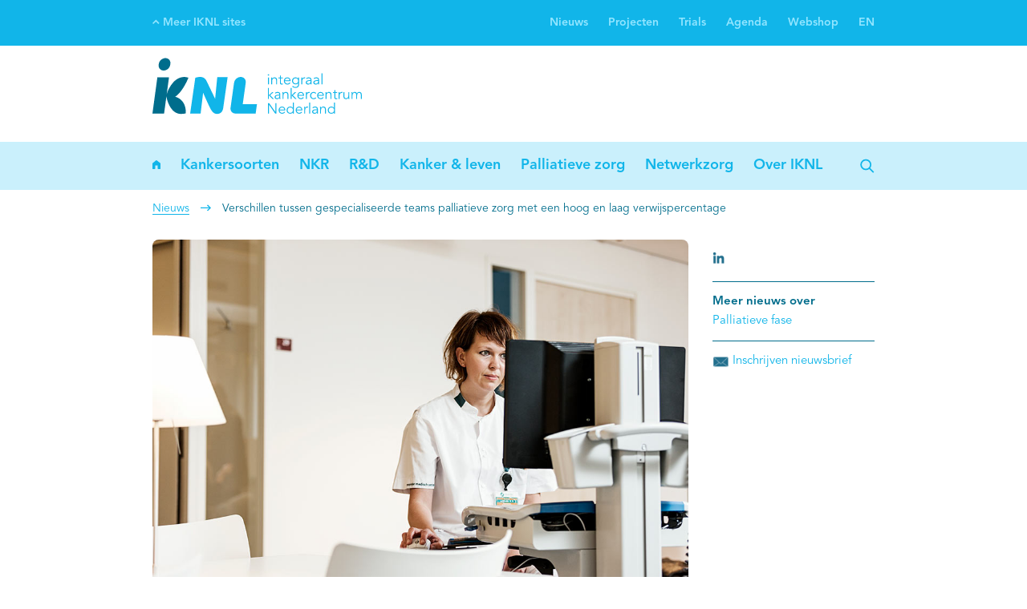

--- FILE ---
content_type: text/html; charset=utf-8
request_url: https://iknl.nl/nieuws/2022/verschillen-tussen-gespecialiseerde-teams-palliati
body_size: 26559
content:


<!DOCTYPE html>
<html prefix="og: http://ogp.me/ns#">

<head>
    
    <meta charset="utf-8" />
    <meta name="viewport" content="width=device-width, initial-scale=1" />
    <title>Significante verschillen tussen gespecialiseerde teams palliatieve zorg met een hoog en laag verwijspercentage</title>

    <link rel="apple-touch-icon" sizes="180x180" href="/assets/favicon/apple-touch-icon.png">
    <link rel="icon" type="image/png" sizes="32x32" href="/assets/favicon/favicon-32x32.png">
    <link rel="icon" type="image/png" sizes="16x16" href="/assets/favicon/favicon-16x16.png">
    <link rel="manifest" href="/assets/favicon/site.webmanifest">
    <link rel="mask-icon" href="/assets/favicon/safari-pinned-tab.svg" color="#5bbad5">
    <meta name="msapplication-TileColor" content="#da532c">
    <meta name="theme-color" content="#ffffff">



<meta name="description" content="In Nederland zijn er significante verschillen tussen&amp;nbsp;gespecialiseerde palliatieve zorg teams met een hoog versus laag aantal verwijzingen, zowel op het gebied van zorg als op het gebied van&amp;nbsp;onderwijs en onderzoek. Dat blijkt uit recent onderzoek van IKNL&amp;rsquo;er Manon Boddaert en haar collega&amp;rsquo;s dat eind vorig jaar verscheen in BMC Palliative Care. Voldoende en opgeleid personeel, polispreekuren, onderwijs buiten de eigen instelling, en doen van onderzoek kunnen de verwijzingspercentages en de timing van verwijzingen van&amp;nbsp;pati&#235;nten met een levensbedreigende aandoening of kwetsbaarheid&amp;nbsp;verbeteren.
">

<meta property="og:title" content="Significante verschillen tussen gespecialiseerde teams palliatieve zorg met een hoog en laag verwijspercentage" />
<meta property="og:description" content="In Nederland zijn er significante verschillen tussen&amp;nbsp;gespecialiseerde palliatieve zorg teams met een hoog versus laag aantal verwijzingen, zowel op het gebied van zorg als op het gebied van&amp;nbsp;onderwijs en onderzoek. Dat blijkt uit recent onderzoek van IKNL&amp;rsquo;er Manon Boddaert en haar collega&amp;rsquo;s dat eind vorig jaar verscheen in BMC Palliative Care. Voldoende en opgeleid personeel, polispreekuren, onderwijs buiten de eigen instelling, en doen van onderzoek kunnen de verwijzingspercentages en de timing van verwijzingen van&amp;nbsp;pati&#235;nten met een levensbedreigende aandoening of kwetsbaarheid&amp;nbsp;verbeteren.
" />
<meta property="og:image" content="https://iknl.nl/getmedia/2464d24e-6626-4543-9b4a-b05fa77a4e0d/verpleegkundige-achter-beeldscherm.jpg?width=1000&amp;height=667&amp;ext=.jpg" />

<meta name="twitter:card" content="summary_large_image" />

    

    
<link href="/Kentico/Content/Widgets/RichText/froala_style.css" rel="stylesheet"/>
        <link rel="stylesheet" href="/assets/fontawesome/css/fontawesome.min.css" />
        <link rel="stylesheet" href="/assets/fontawesome/css/solid.min.css" />
    <link href="/assets/css/main.css" rel="stylesheet"/>


    
    <script async src="https://www.googletagmanager.com/gtag/js?id=G-D9D2B9LZMX"></script>
    <script>
        window.dataLayer = window.dataLayer || [];
        function gtag() { dataLayer.push(arguments); }
        gtag('js', new Date());

        gtag('config', 'G-D9D2B9LZMX', { 'anonymize_ip': true });
    </script>
    <script src="https://public.flourish.studio/resources/embed.js"></script>
</head>

<body>
    <div class="page js-page">
        <div class="mobile-grey-overlay"></div>
<div class="menu-mobile-toggle">
    <div class="container">
        <div class="container_1-1 logo-container">
            <a class="icon icon--mobile" href="/">
                <svg width="128px" height="35px" viewBox="0 0 128 35" version="1.1" xmlns="http://www.w3.org/2000/svg" xmlns:xlink="http://www.w3.org/1999/xlink">
    <!-- Generator: sketchtool 53.1 (72631) - https://sketchapp.com -->
    <title>F5B3A27F-5084-4890-9E2E-7A173532F362</title>
    <desc>Created with sketchtool.</desc>
    <defs>
        <polygon points="0.0698181818 0.741236364 45.9415273 0.741236364 45.9415273 34.8392727 0.0698181818 34.8392727"></polygon>
    </defs>
    <g stroke="none" stroke-width="1" fill="none" fill-rule="evenodd">
        <g transform="translate(-142.000000, -243.000000)">
            <g transform="translate(142.000000, 242.881856)">
                <g>
                    <mask fill="white">
                        <use xlink:href="#mobile-path-1"></use>
                    </mask>
                    <g></g>
                    <path d="M6.8352,8.33978182 C8.79010909,8.35025455 10.6007273,6.78167273 10.8788364,4.8384 L10.9614545,4.27636364 C11.2407273,2.33192727 9.8816,0.749381818 7.92785455,0.741236364 C5.97294545,0.731927273 4.16349091,2.29934545 3.88421818,4.24261818 L3.80276364,4.80465455 C3.52349091,6.75025455 4.88029091,8.33163636 6.8352,8.33978182" fill="#006D8C" mask="url(#mask-2)"></path>
                    <path d="M13.9112727,24.3933091 C18.7333818,21.1467636 21.9752727,12.7639273 21.9752727,12.7639273 C21.9752727,12.7639273 20.8546909,12.2798545 19.4990545,12.2810182 C16.7074909,12.2833455 13.1572364,13.6808727 10.1434182,19.3314909 C9.49294545,20.5544727 9.01585455,21.824 8.72843636,22.7642182 L10.1271273,12.4613818 L3.01730909,12.4613818 L0,34.6775273 L7.11098182,34.6775273 L8.53410909,24.1966545 L8.77381818,25.4405818 C9.0752,26.8113455 11.2500364,34.8811636 17.3824,34.9090909 C18.5425455,34.9160727 19.5374545,34.7764364 20.3857455,34.56 C20.3857455,34.56 21.1514182,26.3563636 13.9112727,24.3933091" fill="#006D8C" mask="url(#mask-2)"></path>
                    <path d="M39.6171636,12.4229818 L38.3173818,25.6477091 L33.2672,15.1354182 C32.6167273,13.6925091 31.5159273,12.2484364 29.1525818,12.2484364 C28.1390545,12.2484364 27.0382545,12.5800727 26.1888,12.7616 L23.0493091,34.6542545 L29.4481455,34.6542545 L30.976,21.9275636 C32.5504,25.6 34.8997818,30.7525818 35.7248,32.1803636 C36.9966545,34.4226909 38.3895273,34.9114182 39.4833455,34.8893091 C41.1182545,34.8951273 41.9700364,34.1818182 42.5134545,33.3742545 C43.0615273,32.5701818 43.1965091,31.6881455 43.2512,31.3099636 L45.9415273,12.4229818 L39.6171636,12.4229818" fill="#FFFFFE" mask="url(#mask-2)"></path>
                </g>
                <path d="M55.1773091,28.9803636 L57.0228364,15.8464 C57.2986182,13.8763636 55.9266909,12.2775273 53.9566545,12.2775273 C51.9854545,12.2775273 50.1643636,13.8763636 49.8862545,15.8464 L47.7416727,31.1121455 C47.4635636,33.0833455 48.8366545,34.6821818 50.8066909,34.6821818 L63.0818909,34.6821818 L63.8824727,28.9803636 L55.1773091,28.9803636" fill="#FFFFFE"></path>
                <path d="M70.5931636,16.8168727 L71.1831273,16.8168727 L71.1831273,12.6359273 L70.5931636,12.6359273 L70.5931636,16.8168727 Z M70.8887273,11.456 C70.6734545,11.456 70.4593455,11.2779636 70.4593455,11.0277818 C70.4593455,10.7776 70.6734545,10.5984 70.8887273,10.5984 C71.1028364,10.5984 71.3181091,10.7776 71.3181091,11.0277818 C71.3181091,11.2779636 71.1028364,11.456 70.8887273,11.456 L70.8887273,11.456 Z" fill="#FFFFFE"></path>
                <path d="M73.1671273,12.6347636 C73.1938909,12.8593455 73.1938909,13.0827636 73.1938909,13.3050182 L73.2113455,13.3050182 C73.4708364,12.8500364 74.0608,12.5277091 74.6146909,12.5277091 C75.6770909,12.5277091 76.1867636,13.1269818 76.1867636,14.1637818 L76.1867636,16.8168727 L75.5968,16.8168727 L75.5968,14.5035636 C75.5968,13.5738182 75.3373091,13.0641455 74.4622545,13.0641455 C74.3377455,13.0641455 73.1938909,13.1456 73.1938909,14.6722909 L73.1938909,16.8168727 L72.6039273,16.8168727 L72.6039273,13.5552 C72.6039273,13.3329455 72.5771636,12.9396364 72.5597091,12.6347636 L73.1671273,12.6347636" fill="#FFFFFE"></path>
                <path d="M79.7335273,13.1712 L78.528,13.1712 L78.528,15.6369455 C78.528,16.2629818 78.7688727,16.3886545 79.1342545,16.3886545 C79.3402182,16.3886545 79.5636364,16.3246545 79.7428364,16.2269091 L79.7696,16.7726545 C79.5543273,16.8715636 79.2692364,16.9250909 78.9748364,16.9250909 C78.528,16.9250909 77.9380364,16.7284364 77.9380364,15.808 L77.9380364,13.1712 L77.0536727,13.1712 L77.0536727,12.6347636 L77.9380364,12.6347636 L77.9380364,11.456 L78.528,11.456 L78.528,12.6347636 L79.7335273,12.6347636 L79.7335273,13.1712" fill="#FFFFFE"></path>
                <path d="M83.7899636,14.4046545 C83.7899636,13.6098909 83.2802909,13.0629818 82.432,13.0629818 C81.6628364,13.0629818 80.9658182,13.7169455 80.9658182,14.4046545 L83.7899636,14.4046545 Z M80.9472,14.8875636 C81.0193455,15.7253818 81.6546909,16.3874909 82.4855273,16.3874909 C83.1104,16.3874909 83.5921455,16.0395636 83.8248727,15.6648727 L84.2810182,16.0395636 C83.7899636,16.6644364 83.1720727,16.9239273 82.4855273,16.9239273 C81.2439273,16.9239273 80.3234909,15.9860364 80.3234909,14.7258182 C80.3234909,13.4667636 81.2439273,12.5277091 82.432,12.5277091 C83.7003636,12.5370182 84.4322909,13.4760727 84.4322909,14.6187636 L84.4322909,14.8875636 L80.9472,14.8875636 L80.9472,14.8875636 Z" fill="#FFFFFE"></path>
                <path d="M87.488,16.2804364 C88.3467636,16.2804364 89.1054545,15.6369455 89.0693818,14.6722909 C89.0693818,13.7972364 88.4712727,13.0641455 87.488,13.0641455 C86.6129455,13.0641455 85.9333818,13.7972364 85.9333818,14.6722909 C85.9333818,15.5473455 86.6129455,16.2804364 87.488,16.2804364 M85.8263273,17.6581818 C86.1742545,18.1213091 86.7560727,18.4250182 87.4251636,18.4250182 C88.6225455,18.4250182 89.0519273,17.6837818 89.0519273,16.7808 L89.0519273,16.0302545 L89.0333091,16.0302545 C88.6586182,16.5946182 88.0779636,16.8168727 87.4705455,16.8168727 C86.2638545,16.8168727 85.2910545,15.9150545 85.2910545,14.6897455 C85.2910545,13.4749091 86.1835636,12.5277091 87.4170182,12.5277091 C87.9173818,12.5277091 88.5515636,12.6801455 89.0333091,13.3317818 L89.0519273,13.3317818 L89.0519273,12.6347636 L89.6418909,12.6347636 L89.6418909,16.7808 C89.6418909,17.6919273 89.2753455,18.9602909 87.3984,18.9602909 C86.5687273,18.9602909 85.9252364,18.6926545 85.3888,18.1213091 L85.8263273,17.6581818" fill="#FFFFFE"></path>
                <path d="M91.0254545,13.9392 C91.0254545,13.5656727 91.008,13.2433455 90.9905455,12.6347636 L91.5712,12.6347636 L91.5712,13.4120727 L91.5886545,13.4120727 C91.7585455,12.9652364 92.1960727,12.5277091 92.9291636,12.5277091 C93.0978909,12.5277091 93.2421818,12.5463273 93.3666909,12.5812364 L93.2503273,13.1618909 C93.1793455,13.1362909 93.0722909,13.1176727 92.9105455,13.1176727 C92.0168727,13.1176727 91.6154182,13.8949818 91.6154182,14.4581818 L91.6154182,16.8168727 L91.0254545,16.8168727 L91.0254545,13.9392" fill="#FFFFFE"></path>
                <path d="M96.3060364,14.7351273 C95.7079273,14.7351273 94.3581091,14.7793455 94.3581091,15.6206545 C94.3581091,16.1733818 94.8677818,16.3874909 95.3402182,16.3874909 C96.1989818,16.3874909 96.6097455,15.7800727 96.6097455,15.04 L96.6097455,14.7351273 L96.3060364,14.7351273 Z M96.6097455,14.2522182 L96.6097455,14.1451636 C96.6097455,13.4213818 96.2618182,13.0641455 95.5380364,13.0641455 C95.0469818,13.0641455 94.6176,13.2340364 94.2603636,13.5552 L93.9031273,13.1362909 C94.2871273,12.7429818 94.8864,12.5277091 95.6718545,12.5277091 C96.4933818,12.5277091 97.1985455,12.9931636 97.1985455,14.0113455 L97.1985455,15.8789818 C97.1985455,16.2001455 97.2346182,16.5946182 97.2706909,16.8168727 L96.6993455,16.8168727 C96.6632727,16.6109091 96.6458182,16.3607273 96.6458182,16.1373091 L96.6272,16.1373091 C96.2885818,16.6923636 95.8231273,16.9239273 95.1540364,16.9239273 C94.4116364,16.9239273 93.7157818,16.5131636 93.7157818,15.6997818 C93.7157818,14.3418182 95.3146182,14.2522182 96.3153455,14.2522182 L96.6097455,14.2522182 L96.6097455,14.2522182 Z" fill="#FFFFFE"></path>
                <path d="M100.941964,14.7351273 C100.343855,14.7351273 98.9940364,14.7793455 98.9940364,15.6206545 C98.9940364,16.1733818 99.5037091,16.3874909 99.9773091,16.3874909 C100.834909,16.3874909 101.245673,15.7800727 101.245673,15.04 L101.245673,14.7351273 L100.941964,14.7351273 Z M101.245673,14.2522182 L101.245673,14.1451636 C101.245673,13.4213818 100.897745,13.0641455 100.173964,13.0641455 C99.6829091,13.0641455 99.2535273,13.2340364 98.8962909,13.5552 L98.5390545,13.1362909 C98.9230545,12.7429818 99.5223273,12.5277091 100.307782,12.5277091 C101.129309,12.5277091 101.835636,12.9931636 101.835636,14.0113455 L101.835636,15.8789818 C101.835636,16.2001455 101.871709,16.5946182 101.906618,16.8168727 L101.335273,16.8168727 C101.2992,16.6109091 101.281745,16.3607273 101.281745,16.1373091 L101.263127,16.1373091 C100.924509,16.6923636 100.460218,16.9239273 99.7899636,16.9239273 C99.0487273,16.9239273 98.3517091,16.5131636 98.3517091,15.6997818 C98.3517091,14.3418182 99.9505455,14.2522182 100.951273,14.2522182 L101.245673,14.2522182 L101.245673,14.2522182 Z" fill="#FFFFFE"></path>
                <polygon fill="#FFFFFE" points="103.336727 16.8168727 103.926691 16.8168727 103.926691 10.0631273 103.336727 10.0631273"></polygon>
                <polyline fill="#FFFFFE" points="71.1645091 23.4554182 73.1392 21.5703273 74.0224 21.5703273 71.9418182 23.4821818 74.2458182 25.7512727 73.3346909 25.7512727 71.1645091 23.5531636 71.1645091 25.7512727 70.5745455 25.7512727 70.5745455 18.9975273 71.1645091 18.9975273 71.1645091 23.4554182"></polyline>
                <path d="M77.2561455,23.6695273 C76.6580364,23.6695273 75.3093818,23.7137455 75.3093818,24.5527273 C75.3093818,25.1077818 75.8190545,25.3218909 76.2914909,25.3218909 C77.1502545,25.3218909 77.5610182,24.7144727 77.5610182,23.9720727 L77.5610182,23.6695273 L77.2561455,23.6695273 Z M77.5610182,23.1866182 L77.5610182,23.0795636 C77.5610182,22.3557818 77.2119273,21.9985455 76.4893091,21.9985455 C75.9970909,21.9985455 75.5688727,22.1684364 75.2116364,22.4896 L74.8532364,22.0706909 C75.2384,21.6762182 75.8365091,21.4621091 76.6231273,21.4621091 C77.4458182,21.4621091 78.1498182,21.9275636 78.1498182,22.9457455 L78.1498182,24.8133818 C78.1498182,25.1333818 78.1858909,25.5278545 78.2208,25.7512727 L77.6506182,25.7512727 C77.6145455,25.5453091 77.5959273,25.2951273 77.5959273,25.0717091 L77.5796364,25.0717091 C77.2386909,25.6256 76.7744,25.8571636 76.1053091,25.8571636 C75.3629091,25.8571636 74.6658909,25.4475636 74.6658909,24.6341818 C74.6658909,23.2762182 76.2647273,23.1866182 77.2666182,23.1866182 L77.5610182,23.1866182 L77.5610182,23.1866182 Z" fill="#FFFFFE"></path>
                <path d="M80.0802909,21.5691636 C80.1070545,21.7925818 80.1070545,22.016 80.1070545,22.2394182 L80.1256727,22.2394182 C80.384,21.7832727 80.9739636,21.4621091 81.5278545,21.4621091 C82.5902545,21.4621091 83.0999273,22.0602182 83.0999273,23.0970182 L83.0999273,25.7501091 L82.5099636,25.7501091 L82.5099636,23.4368 C82.5099636,22.5082182 82.2516364,21.9985455 81.3765818,21.9985455 C81.2497455,21.9985455 80.1070545,22.0788364 80.1070545,23.6066909 L80.1070545,25.7501091 L79.5182545,25.7501091 L79.5182545,22.4896 C79.5182545,22.2673455 79.4903273,21.8728727 79.4728727,21.5691636 L80.0802909,21.5691636" fill="#FFFFFE"></path>
                <polyline fill="#FFFFFE" points="85.0734545 23.4554182 87.0481455 21.5703273 87.9325091 21.5703273 85.8507636 23.4821818 88.1559273 25.7512727 87.2448 25.7512727 85.0734545 23.5531636 85.0734545 25.7512727 84.4846545 25.7512727 84.4846545 18.9975273 85.0734545 18.9975273 85.0734545 23.4554182"></polyline>
                <path d="M92.0424727,23.3378909 C92.0424727,22.5442909 91.5328,21.9973818 90.6845091,21.9973818 C89.9165091,21.9973818 89.2194909,22.6513455 89.2194909,23.3378909 L92.0424727,23.3378909 Z M89.2020364,23.8219636 C89.2730182,24.6597818 89.9072,25.3218909 90.7380364,25.3218909 C91.3640727,25.3218909 91.8458182,24.9739636 92.0785455,24.5981091 L92.5346909,24.9739636 C92.0424727,25.5988364 91.4257455,25.8571636 90.7380364,25.8571636 C89.4964364,25.8571636 88.576,24.9204364 88.576,23.6602182 C88.576,22.4011636 89.4964364,21.4609455 90.6845091,21.4609455 C91.9528727,21.4714182 92.6859636,22.4104727 92.6859636,23.5531636 L92.6859636,23.8219636 L89.2020364,23.8219636 L89.2020364,23.8219636 Z" fill="#FFFFFE"></path>
                <path d="M93.8205091,22.8736 C93.8205091,22.4989091 93.8018909,22.1765818 93.7844364,21.5691636 L94.3650909,21.5691636 L94.3650909,22.3464727 L94.3837091,22.3464727 C94.5524364,21.8996364 94.9911273,21.4621091 95.7230545,21.4621091 C95.8929455,21.4621091 96.0360727,21.4807273 96.1605818,21.5156364 L96.0453818,22.0962909 C95.9732364,22.0706909 95.8661818,22.0520727 95.7056,22.0520727 C94.8119273,22.0520727 94.4104727,22.8293818 94.4104727,23.3925818 L94.4104727,25.7501091 L93.8205091,25.7501091 L93.8205091,22.8736" fill="#FFFFFE"></path>
                <path d="M99.6107636,22.5524364 C99.4141091,22.2487273 99.0301091,21.9985455 98.5658182,21.9985455 C97.5918545,21.9799273 96.9937455,22.7048727 96.9937455,23.6602182 C96.9937455,24.6155636 97.5918545,25.3393455 98.5658182,25.3218909 C99.0301091,25.3218909 99.4141091,25.0717091 99.6107636,24.768 L100.092509,25.1333818 C99.6817455,25.6162909 99.1278545,25.8490182 98.5658182,25.8571636 C97.1985455,25.8757818 96.3514182,24.9192727 96.3514182,23.6602182 C96.3514182,22.4 97.1985455,21.4458182 98.5658182,21.4621091 C99.1278545,21.4714182 99.6817455,21.7029818 100.092509,22.1858909 L99.6107636,22.5524364" fill="#FFFFFE"></path>
                <path d="M104.123345,23.3378909 C104.123345,22.5442909 103.613673,21.9973818 102.765382,21.9973818 C101.996218,21.9973818 101.2992,22.6513455 101.2992,23.3378909 L104.123345,23.3378909 Z M101.281745,23.8219636 C101.353891,24.6597818 101.986909,25.3218909 102.818909,25.3218909 C103.443782,25.3218909 103.926691,24.9739636 104.158255,24.5981091 L104.6144,24.9739636 C104.123345,25.5988364 103.506618,25.8571636 102.818909,25.8571636 C101.577309,25.8571636 100.656873,24.9204364 100.656873,23.6602182 C100.656873,22.4011636 101.577309,21.4609455 102.765382,21.4609455 C104.033745,21.4714182 104.765673,22.4104727 104.765673,23.5531636 L104.765673,23.8219636 L101.281745,23.8219636 L101.281745,23.8219636 Z" fill="#FFFFFE"></path>
                <path d="M106.400582,21.5691636 C106.427345,21.7925818 106.427345,22.016 106.427345,22.2394182 L106.4448,22.2394182 C106.705455,21.7832727 107.294255,21.4621091 107.849309,21.4621091 C108.911709,21.4621091 109.421382,22.0602182 109.421382,23.0970182 L109.421382,25.7501091 L108.830255,25.7501091 L108.830255,23.4368 C108.830255,22.5082182 108.571927,21.9985455 107.696873,21.9985455 C107.5712,21.9985455 106.427345,22.0788364 106.427345,23.6066909 L106.427345,25.7501091 L105.837382,25.7501091 L105.837382,22.4896 C105.837382,22.2673455 105.811782,21.8728727 105.792,21.5691636 L106.400582,21.5691636" fill="#FFFFFE"></path>
                <path d="M112.966982,22.1056 L111.761455,22.1056 L111.761455,24.5713455 C111.761455,25.1973818 112.002327,25.3218909 112.368873,25.3218909 C112.573673,25.3218909 112.797091,25.2602182 112.976291,25.1613091 L113.003055,25.7058909 C112.788945,25.8048 112.502691,25.8571636 112.208291,25.8571636 C111.761455,25.8571636 111.170327,25.6605091 111.170327,24.7400727 L111.170327,22.1056 L110.287127,22.1056 L110.287127,21.5691636 L111.170327,21.5691636 L111.170327,20.3904 L111.761455,20.3904 L111.761455,21.5691636 L112.966982,21.5691636 L112.966982,22.1056" fill="#FFFFFE"></path>
                <path d="M113.833891,22.8736 C113.833891,22.4989091 113.815273,22.1765818 113.797818,21.5691636 L114.378473,21.5691636 L114.378473,22.3464727 L114.395927,22.3464727 C114.566982,21.8996364 115.003345,21.4621091 115.736436,21.4621091 C115.906327,21.4621091 116.049455,21.4807273 116.173964,21.5156364 L116.058764,22.0962909 C115.987782,22.0706909 115.880727,22.0520727 115.718982,22.0520727 C114.825309,22.0520727 114.423855,22.8293818 114.423855,23.3925818 L114.423855,25.7501091 L113.833891,25.7501091 L113.833891,22.8736" fill="#FFFFFE"></path>
                <path d="M119.7568,25.7512727 C119.730036,25.5266909 119.730036,25.3044364 119.730036,25.0810182 L119.712582,25.0810182 C119.453091,25.536 118.863127,25.8571636 118.309236,25.8571636 C117.246836,25.8571636 116.737164,25.2602182 116.737164,24.2222545 L116.737164,21.5703273 L117.327127,21.5703273 L117.327127,23.8824727 C117.327127,24.8122182 117.586618,25.3218909 118.461673,25.3218909 C118.586182,25.3218909 119.730036,25.2404364 119.730036,23.7149091 L119.730036,21.5703273 L120.32,21.5703273 L120.32,24.8308364 C120.32,25.0530909 120.346764,25.4464 120.364218,25.7512727 L119.7568,25.7512727" fill="#FFFFFE"></path>
                <path d="M121.704727,22.4989091 C121.704727,22.1858909 121.677964,21.8833455 121.659345,21.5691636 L122.294691,21.5691636 L122.294691,22.2045091 L122.312145,22.2045091 C122.597236,21.7216 123.160436,21.4621091 123.6608,21.4621091 C124.116945,21.4621091 124.715055,21.6145455 124.992,22.3290182 C125.232873,21.7925818 125.805382,21.4621091 126.368582,21.4621091 C127.430982,21.4621091 127.940655,22.0613818 127.940655,23.0970182 L127.940655,25.7501091 L127.350691,25.7501091 L127.350691,23.3111273 C127.350691,22.464 127.109818,21.9985455 126.296436,21.9985455 C125.421382,21.9985455 125.117673,22.7490909 125.117673,23.5264 L125.117673,25.7501091 L124.527709,25.7501091 L124.527709,23.3111273 C124.527709,22.464 124.286836,21.9985455 123.473455,21.9985455 C123.330327,21.9985455 122.294691,22.0788364 122.294691,23.6066909 L122.294691,25.7501091 L121.704727,25.7501091 L121.704727,22.4989091" fill="#FFFFFE"></path>
                <polyline fill="#FFFFFE" points="75.1557818 33.7198545 75.1732364 33.7198545 75.1732364 28.3589818 75.8167273 28.3589818 75.8167273 34.6845091 75.0126545 34.6845091 71.2424727 29.2701091 71.2250182 29.2701091 71.2250182 34.6845091 70.5815273 34.6845091 70.5815273 28.3589818 71.3856 28.3589818 75.1557818 33.7198545"></polyline>
                <path d="M80.5701818,32.2722909 C80.5701818,31.4786909 80.0616727,30.9317818 79.2122182,30.9317818 C78.4418909,30.9317818 77.7460364,31.5845818 77.7460364,32.2722909 L80.5701818,32.2722909 Z M77.7285818,32.7552 C77.7995636,33.5941818 78.4337455,34.2551273 79.2645818,34.2551273 C79.8917818,34.2551273 80.3723636,33.9072 80.6050909,33.5325091 L81.0600727,33.9072 C80.5701818,34.5332364 79.9522909,34.7915636 79.2645818,34.7915636 C78.0241455,34.7915636 77.1048727,33.8548364 77.1048727,32.5946182 C77.1048727,31.3344 78.0241455,30.3953455 79.2122182,30.3953455 C80.4794182,30.4058182 81.2125091,31.3437091 81.2125091,32.4864 L81.2125091,32.7552 L77.7285818,32.7552 L77.7285818,32.7552 Z" fill="#FFFFFE"></path>
                <path d="M84.224,34.2551273 C85.1886545,34.2551273 85.8938182,33.5313455 85.8938182,32.5946182 C85.8938182,31.6567273 85.1886545,30.9329455 84.224,30.9329455 C83.2500364,30.9329455 82.6426182,31.6567273 82.6426182,32.5946182 C82.6426182,33.5313455 83.2500364,34.2551273 84.224,34.2551273 M86.4570182,34.6845091 L85.8670545,34.6845091 L85.8670545,33.9886545 L85.8496,33.9886545 C85.4656,34.5495273 84.7778909,34.7915636 84.224,34.7915636 C82.9195636,34.7915636 81.9991273,33.8536727 81.9991273,32.5946182 C81.9991273,31.3332364 82.9195636,30.3965091 84.224,30.3965091 C84.7778909,30.3965091 85.4656,30.6385455 85.8496,31.1994182 L85.8670545,31.1994182 L85.8670545,27.9307636 L86.4570182,27.9307636 L86.4570182,34.6845091" fill="#FFFFFE"></path>
                <path d="M90.9963636,32.2722909 C90.9963636,31.4786909 90.4866909,30.9317818 89.6384,30.9317818 C88.8680727,30.9317818 88.1722182,31.5845818 88.1722182,32.2722909 L90.9963636,32.2722909 Z M88.1536,32.7552 C88.2257455,33.5941818 88.8599273,34.2551273 89.6907636,34.2551273 C90.3179636,34.2551273 90.7985455,33.9072 91.0312727,33.5325091 L91.4862545,33.9072 C90.9963636,34.5332364 90.3784727,34.7915636 89.6907636,34.7915636 C88.4503273,34.7915636 87.5298909,33.8548364 87.5298909,32.5946182 C87.5298909,31.3344 88.4503273,30.3953455 89.6384,30.3953455 C90.9056,30.4058182 91.6386909,31.3437091 91.6386909,32.4864 L91.6386909,32.7552 L88.1536,32.7552 L88.1536,32.7552 Z" fill="#FFFFFE"></path>
                <path d="M92.7732364,31.808 C92.7732364,31.4333091 92.7557818,31.1109818 92.7383273,30.5035636 L93.3189818,30.5035636 L93.3189818,31.2808727 L93.3364364,31.2808727 C93.5063273,30.8340364 93.9438545,30.3965091 94.6769455,30.3965091 C94.8456727,30.3965091 94.9899636,30.4151273 95.1144727,30.4500364 L94.9981091,31.0306909 C94.9271273,31.0027636 94.8200727,30.9864727 94.6583273,30.9864727 C93.7646545,30.9864727 93.3632,31.7637818 93.3632,32.3269818 L93.3632,34.6833455 L92.7732364,34.6833455 L92.7732364,31.808" fill="#FFFFFE"></path>
                <polygon fill="#FFFFFE" points="95.8103273 34.6856727 96.4002909 34.6856727 96.4002909 27.9307636 95.8103273 27.9307636"></polygon>
                <path d="M100.197236,32.6027636 C99.5991273,32.6027636 98.2504727,32.6469818 98.2504727,33.4871273 C98.2504727,34.0421818 98.7578182,34.2551273 99.2325818,34.2551273 C100.089018,34.2551273 100.499782,33.6488727 100.499782,32.9064727 L100.499782,32.6027636 L100.197236,32.6027636 Z M100.499782,32.1198545 L100.499782,32.0128 C100.499782,31.2890182 100.153018,30.9329455 99.4292364,30.9329455 C98.9381818,30.9329455 98.5088,31.1016727 98.1515636,31.424 L97.7943273,31.0039273 C98.1783273,30.6106182 98.7776,30.3965091 99.5630545,30.3965091 C100.385745,30.3965091 101.090909,30.8608 101.090909,31.8789818 L101.090909,33.7477818 C101.090909,34.0677818 101.126982,34.4622545 101.163055,34.6845091 L100.590545,34.6845091 C100.555636,34.4797091 100.537018,34.2295273 100.537018,34.0049455 L100.519564,34.0049455 C100.179782,34.56 99.7154909,34.7915636 99.0452364,34.7915636 C98.304,34.7915636 97.6069818,34.3819636 97.6069818,33.5674182 C97.6069818,32.2106182 99.2058182,32.1198545 100.206545,32.1198545 L100.499782,32.1198545 L100.499782,32.1198545 Z" fill="#FFFFFE"></path>
                <path d="M103.020218,30.5035636 C103.048145,30.7269818 103.048145,30.9492364 103.048145,31.1738182 L103.064436,31.1738182 C103.323927,30.7176727 103.912727,30.3965091 104.467782,30.3965091 C105.530182,30.3965091 106.039855,30.9946182 106.039855,32.0314182 L106.039855,34.6833455 L105.449891,34.6833455 L105.449891,32.3712 C105.449891,31.4414545 105.1904,30.9329455 104.315345,30.9329455 C104.189673,30.9329455 103.048145,31.0132364 103.048145,32.5410909 L103.048145,34.6833455 L102.457018,34.6833455 L102.457018,31.424 C102.457018,31.2005818 102.430255,30.8061091 102.411636,30.5035636 L103.020218,30.5035636" fill="#FFFFFE"></path>
                <path d="M109.364364,34.2551273 C110.329018,34.2551273 111.034182,33.5313455 111.034182,32.5946182 C111.034182,31.6567273 110.329018,30.9329455 109.364364,30.9329455 C108.3904,30.9329455 107.782982,31.6567273 107.782982,32.5946182 C107.782982,33.5313455 108.3904,34.2551273 109.364364,34.2551273 M111.597382,34.6845091 L111.007418,34.6845091 L111.007418,33.9886545 L110.989964,33.9886545 C110.605964,34.5495273 109.918255,34.7915636 109.364364,34.7915636 C108.059927,34.7915636 107.139491,33.8536727 107.139491,32.5946182 C107.139491,31.3332364 108.059927,30.3965091 109.364364,30.3965091 C109.918255,30.3965091 110.605964,30.6385455 110.989964,31.1994182 L111.007418,31.1994182 L111.007418,27.9307636 L111.597382,27.9307636 L111.597382,34.6845091" fill="#FFFFFE"></path>
            </g>
        </g>
    </g>
</svg>

            </a>

            <div class="search-icon-container js-toggle-search-input js-focus-on-click"
                 data-focus-target=".js-search-bar">
                <svg width="18px" height="18px" viewBox="0 0 18 18" version="1.1" xmlns="http://www.w3.org/2000/svg" xmlns:xlink="http://www.w3.org/1999/xlink">
    <title>Zoeken</title>
    <g stroke="none" stroke-width="1" fill="none" fill-rule="evenodd">
        <g transform="translate(-150.000000, -178.000000)">
            <g transform="translate(151.154297, 179.503716)">
                <rect fill="#ffffff" transform="translate(12.890600, 12.871017) rotate(-135.000000) translate(-12.890600, -12.871017) " x="9.06822159" y="11.9710166" width="7.64475772" height="1.8"></rect>
                <circle stroke="#ffffff" stroke-width="1.8" cx="6" cy="6" r="6"></circle>
            </g>
        </g>
    </g>
</svg>

            </div>

            <a href="javascript:void(0)" class="icon icon--mobile js-toggle-mobile-menu">
                <svg width="19px" height="16px" viewBox="0 0 19 16" version="1.1" xmlns="http://www.w3.org/2000/svg" xmlns:xlink="http://www.w3.org/1999/xlink">
    <title>Open menu</title>
    <g stroke="none" stroke-width="1" fill="none" fill-rule="evenodd">
        <g transform="translate(-561.000000, -257.000000)" fill="#FFFFFF">
            <g transform="translate(561.500000, 257.881856)">
                <rect x="0" y="9.09272657e-14" width="18" height="1.8"></rect>
                <rect x="0" y="6.44736842" width="18" height="1.8"></rect>
                <rect x="0" y="12.8947368" width="18" height="1.8"></rect>
            </g>
        </g>
    </g>
</svg>

            </a>
        </div>
    </div>
</div>

            <div class="menu js-menu-scroll-container">
                <div class="menu-mobile-toggle-container-open">
    <div class="container">
        <div class="container_1-1">
            <a class="search-icon" href="/">
                <svg width="18px" height="20px" viewBox="0 0 10 12" version="1.1"
     xmlns="http://www.w3.org/2000/svg" xmlns:xlink="http://www.w3.org/1999/xlink">
    <g stroke="none" stroke-width="1" fill="none" fill-rule="evenodd">
        <g transform="translate(-121.000000, -182.000000)" fill="#11B5E9">
            <path d="M130.858357,186.624124 C130.952787,186.680825 131,186.775327 131,186.90763 L131,193.5133 C131,193.759005 130.877243,193.881856 130.631728,193.881856 L127.912181,193.881856 C127.685551,193.881856 127.572238,193.759005 127.572238,193.5133 L127.572238,189.459176 L124.427762,189.459176 L124.427762,193.5133 C124.427762,193.759005 124.314449,193.881856 124.087819,193.881856 L121.368272,193.881856 C121.122756,193.881856 121,193.759005 121,193.5133 L121,186.90763 C121,186.775327 121.047214,186.680825 121.141643,186.624124 L125.70255,182.966908 C125.853637,182.853506 126.00472,182.853506 126.155807,182.966908 L130.858357,186.624124 Z"></path>
        </g>
    </g>
</svg>

            </a>
            <span class="toggle-icon js-toggle-mobile-menu">
                <svg width="16px" height="16px" viewBox="0 0 16 16" version="1.1" xmlns="http://www.w3.org/2000/svg" xmlns:xlink="http://www.w3.org/1999/xlink">
    <g stroke="none" stroke-width="1" fill="none" fill-rule="evenodd">
        <g transform="translate(-182.000000, -180.000000)" fill="#11B5E9">
            <g transform="translate(181.719713, 180.003716)">
                <rect transform="translate(7.900000, 7.900000) rotate(-45.000000) translate(-7.900000, -7.900000) " x="-2" y="7" width="19.8" height="1.8"></rect>
                <rect transform="translate(7.900000, 7.900000) rotate(-135.000000) translate(-7.900000, -7.900000) " x="-2" y="7" width="19.8" height="1.8"></rect>
            </g>
        </g>
    </g>
</svg>

            </span>
        </div>
    </div>
</div>

                <div class="fw-container menu__webring menu__webring--hidden js-menu-webring">
    <div class="container container_1-1">
        <ul>
	<li><a href="https://www.verwijsgidskanker.nl/" target="_blank">Verwijsgids kanker</a></li>
	<li><a href="https://www.bijwerkingenbijkanker.nl/" target="_blank">Bijwerkingen bij kanker</a></li>
</ul>

<span>&nbsp;</span>

<ul>
	<li><a href="https://www.profielstudie.nl/" target="_blank">Profielstudie</a></li>
	<li><a href="https://www.profilesregistry.nl/" target="_blank">Profiles registry</a></li>
</ul>

<span>&nbsp;</span>

<ul>
	<li><a href="https://www.palliaweb.nl" target="_blank">Palliaweb</a></li>
	<li><a href="https://www.pallialine.nl/index.php?pagina=/site/pagina.php&amp;id=54399" target="_blank">Palliarts (app)</a></li>
</ul>

&nbsp;

<ul>
	<li><a href="https://www.oncoguide.nl/" target="_blank">Oncoguide</a></li>
	<li><a href="https://oncologiezorgnetwerken.nl/" target="_blank">Oncologiezorgnetwerken</a></li>
</ul>

    </div>
</div>

                

<div class="menu__top">
    <div class="container">
        <div class="container_1-1 menu__top__container">
            <ul class="menu__top--left">
                





                <li class="webring-menu-item">
                    <span class="js-toggle-webring">
                        <svg width="9px" height="9px" viewBox="0 0 9 6" version="1.1" xmlns="http://www.w3.org/2000/svg" xmlns:xlink="http://www.w3.org/1999/xlink">
    <!-- Generator: sketchtool 53.2 (72643) - https://sketchapp.com -->
    <title>Meer IKNL sites</title>
    <desc>Created with sketchtool.</desc>
    <g stroke="none" stroke-width="1" fill="none" fill-rule="evenodd">
        <g transform="translate(-134.000000, -490.000000)" fill="#92E5FF">
            <polygon transform="translate(138.324385, 492.749164) rotate(-90.000000) translate(-138.324385, -492.749164) " points="141.073549 492.749165 136.779235 497.073549 135.575221 495.855412 137.782579 493.622162 138.561237 492.749165 137.782579 491.876166 135.575221 489.642915 136.779235 488.424779"></polygon>
        </g>
    </g>
</svg>

                        Meer IKNL sites
                    </span>
                </li>
            </ul>

            <ul class="menu__top--right js-menu_top--right--ul">
                        <li class="">
            <a class="" href="/nieuws">
                Nieuws
            </a>

            <ul class="hide">

                
            </ul>
        </li>
        <li class="">
            <a class="" href="/projecten">
                Projecten
            </a>

            <ul class="hide">

                
            </ul>
        </li>
        <li class="">
            <a class="" href="/trials">
                Trials
            </a>

            <ul class="hide">

                
            </ul>
        </li>
        <li class="">
            <a class="" href="/agenda">
                Agenda
            </a>

            <ul class="hide">

                
            </ul>
        </li>
        <li class="">
            <a class="" href="/webshop">
                Webshop
            </a>

            <ul class="hide">

                
            </ul>
        </li>
        <li class="">
            <a class="" href="/international">
                EN
            </a>

            <ul class="hide">

                
            </ul>
        </li>





            </ul>
        </div>
    </div>
</div>

                <header class="header">
    <div class="container">
        <div class="container_1-1 logo-container">
            <a class="icon icon--desktop" href="/">
                <svg width="261px" height="71px" viewBox="0 0 261 71" version="1.1" xmlns="http://www.w3.org/2000/svg" xmlns:xlink="http://www.w3.org/1999/xlink">
    <g stroke="none" stroke-width="1" fill="none" fill-rule="evenodd">
        <g transform="translate(-120.000000, -72.000000)">
            <g transform="translate(120.000000, 72.000000)">
                <g>
                    <mask fill="white">
                        <use xlink:href="#path-1"></use>
                    </mask>
                    <g></g>
                    <path d="M13.9374,16.0053364 C17.9235818,16.0266909 21.6155455,12.8282545 22.1826273,8.8658 L22.3510909,7.71977273 C22.9205455,3.75494545 20.1492,0.528036364 16.1653909,0.511427273 C12.1792091,0.492445455 8.48961818,3.68850909 7.92016364,7.65096364 L7.75407273,8.79699091 C7.18461818,12.7641909 9.95121818,15.9887273 13.9374,16.0053364" fill="#006D8C"></path>
                    <path d="M28.3659545,48.7394818 C38.1985364,42.1195727 44.8089545,25.0264455 44.8089545,25.0264455 C44.8089545,25.0264455 42.5240182,24.0393909 39.7597909,24.0417636 C34.0676182,24.0465091 26.8284273,26.8961545 20.6830636,38.4181182 C19.3567091,40.9118545 18.3838909,43.5005 17.7978273,45.4176636 L20.6498455,24.4095364 L6.15248182,24.4095364 L0,69.7096455 L14.4997364,69.7096455 L17.4015818,48.3384909 L17.8903636,50.8749364 C18.5049,53.6700091 22.9395273,70.1248727 35.4438,70.1818182 C37.8094091,70.1960545 39.8380909,69.9113273 41.5678091,69.47 C41.5678091,69.47 43.1290636,52.7422727 28.3659545,48.7394818" fill="#006D8C"></path>
                    <path d="M80.7818727,24.3312364 L78.1315364,51.2972818 L67.8339,29.8620636 C66.5075455,26.9198818 64.2629455,23.9753273 59.4439364,23.9753273 C57.3772909,23.9753273 55.1326909,24.6515545 53.4006,25.0217 L46.9989818,69.6621909 L60.0466091,69.6621909 L63.162,43.7116727 C66.3723,51.2 71.1628364,61.7064364 72.8451,64.6177727 C75.4384909,69.1900182 78.2786455,70.1865636 80.5090091,70.1414818 C83.8426909,70.1533455 85.5795273,68.6988636 86.6875909,67.0521909 C87.8051455,65.4126364 88.0803818,63.6141091 88.1919,62.8429727 L93.6776455,24.3312364 L80.7818727,24.3312364" fill="#11B5E9"></path>
                </g>
                <path d="M112.509982,58.0927727 L116.273127,31.3118 C116.835464,27.2947727 114.038018,24.0346455 110.020991,24.0346455 C106.001591,24.0346455 102.288273,27.2947727 101.721191,31.3118 L97.3482545,62.4396091 C96.7811727,66.4590091 99.5809909,69.7191364 103.598018,69.7191364 L128.627918,69.7191364 L130.260355,58.0927727 L112.509982,58.0927727" fill="#11B5E9"></path>
                <path d="M143.943873,33.2906545 L145.146845,33.2906545 L145.146845,24.7654455 L143.943873,24.7654455 L143.943873,33.2906545 Z M144.546545,22.3595 C144.107591,22.3595 143.671009,21.9964727 143.671009,21.4863364 C143.671009,20.9762 144.107591,20.6108 144.546545,20.6108 C144.983127,20.6108 145.422082,20.9762 145.422082,21.4863364 C145.422082,21.9964727 144.983127,22.3595 144.546545,22.3595 L144.546545,22.3595 Z" fill="#11B5E9"></path>
                <path d="M149.192345,24.7630727 C149.246918,25.2210091 149.246918,25.6765727 149.246918,26.1297636 L149.282509,26.1297636 C149.811627,25.2020273 151.0146,24.5447818 152.144018,24.5447818 C154.310318,24.5447818 155.349573,25.7667364 155.349573,27.8808364 L155.349573,33.2906545 L154.1466,33.2906545 L154.1466,28.5736727 C154.1466,26.6778636 153.617482,25.6386091 151.833191,25.6386091 C151.579309,25.6386091 149.246918,25.8047 149.246918,28.9177182 L149.246918,33.2906545 L148.043945,33.2906545 L148.043945,26.6399 C148.043945,26.1867091 147.989373,25.3847273 147.953782,24.7630727 L149.192345,24.7630727" fill="#11B5E9"></path>
                <path d="M162.581645,25.8569 L160.1235,25.8569 L160.1235,30.8847091 C160.1235,32.1612364 160.614655,32.4174909 161.359691,32.4174909 C161.779664,32.4174909 162.235227,32.2869909 162.600627,32.0876818 L162.6552,33.2004909 C162.216245,33.4021727 161.634927,33.5113182 161.034627,33.5113182 C160.1235,33.5113182 158.920527,33.1103273 158.920527,31.2335 L158.920527,25.8569 L157.117255,25.8569 L157.117255,24.7630727 L158.920527,24.7630727 L158.920527,22.3595 L160.1235,22.3595 L160.1235,24.7630727 L162.581645,24.7630727 L162.581645,25.8569" fill="#11B5E9"></path>
                <path d="M170.852973,28.3719909 C170.852973,26.7514182 169.813718,25.6362364 168.084,25.6362364 C166.515627,25.6362364 165.094364,26.9697091 165.094364,28.3719909 L170.852973,28.3719909 Z M165.0564,29.3566727 C165.203509,31.0650364 166.499018,32.4151182 168.193145,32.4151182 C169.4673,32.4151182 170.449609,31.7056727 170.924155,30.9416545 L171.854264,31.7056727 C170.852973,32.9798273 169.593055,33.5089455 168.193145,33.5089455 C165.661445,33.5089455 163.784618,31.5965273 163.784618,29.0268636 C163.784618,26.4595727 165.661445,24.5447818 168.084,24.5447818 C170.670273,24.5637636 172.162718,26.4785545 172.162718,28.8085727 L172.162718,29.3566727 L165.0564,29.3566727 L165.0564,29.3566727 Z" fill="#11B5E9"></path>
                <path d="M178.3935,32.1968273 C180.144573,32.1968273 181.691591,30.8847091 181.618036,28.9177182 C181.618036,27.1334273 180.398455,25.6386091 178.3935,25.6386091 C176.609209,25.6386091 175.223536,27.1334273 175.223536,28.9177182 C175.223536,30.7020091 176.609209,32.1968273 178.3935,32.1968273 M175.005245,35.0061364 C175.714691,35.9504818 176.901055,36.5697636 178.265373,36.5697636 C180.706909,36.5697636 181.582445,35.0583364 181.582445,33.2171 L181.582445,31.6866909 L181.544482,31.6866909 C180.780464,32.8374636 179.596473,33.2906545 178.357909,33.2906545 C175.897391,33.2906545 173.913791,31.4517909 173.913791,28.9533091 C173.913791,26.4761818 175.733673,24.5447818 178.248764,24.5447818 C179.269036,24.5447818 180.562173,24.8556091 181.544482,26.1843364 L181.582445,26.1843364 L181.582445,24.7630727 L182.785418,24.7630727 L182.785418,33.2171 C182.785418,35.0749455 182.038009,37.6612182 178.2108,37.6612182 C176.519045,37.6612182 175.206927,37.1154909 174.1131,35.9504818 L175.005245,35.0061364" fill="#11B5E9"></path>
                <path d="M185.606591,27.4229 C185.606591,26.6612545 185.571,26.0040091 185.535409,24.7630727 L186.7194,24.7630727 L186.7194,26.3480545 L186.754991,26.3480545 C187.101409,25.4369273 187.993555,24.5447818 189.488373,24.5447818 C189.832418,24.5447818 190.126636,24.5827455 190.380518,24.6539273 L190.143245,25.8379182 C189.998509,25.7857182 189.780218,25.7477545 189.450409,25.7477545 C187.628155,25.7477545 186.809564,27.3327364 186.809564,28.4811364 L186.809564,33.2906545 L185.606591,33.2906545 L185.606591,27.4229" fill="#11B5E9"></path>
                <path d="M196.374027,29.0458455 C195.154445,29.0458455 192.402082,29.1360091 192.402082,30.8514909 C192.402082,31.9785364 193.441336,32.4151182 194.404664,32.4151182 C196.155736,32.4151182 196.993309,31.1765545 196.993309,29.6675 L196.993309,29.0458455 L196.374027,29.0458455 Z M196.993309,28.0611636 L196.993309,27.8428727 C196.993309,26.3670364 196.283864,25.6386091 194.808027,25.6386091 C193.806736,25.6386091 192.9312,25.9850273 192.202773,26.6399 L191.474345,25.7857182 C192.257345,24.9837364 193.4793,24.5447818 195.080891,24.5447818 C196.756036,24.5447818 198.193909,25.4938727 198.193909,27.5700091 L198.193909,31.3782364 C198.193909,32.0331091 198.267464,32.8374636 198.341018,33.2906545 L197.176009,33.2906545 C197.102455,32.8706818 197.066864,32.3605455 197.066864,31.9049818 L197.0289,31.9049818 C196.338436,33.0367727 195.389345,33.5089455 194.025027,33.5089455 C192.511227,33.5089455 191.092336,32.6713727 191.092336,31.0128364 C191.092336,28.2438636 194.352464,28.0611636 196.393009,28.0611636 L196.993309,28.0611636 L196.993309,28.0611636 Z" fill="#11B5E9"></path>
                <path d="M205.826973,29.0458455 C204.607391,29.0458455 201.855027,29.1360091 201.855027,30.8514909 C201.855027,31.9785364 202.894282,32.4151182 203.859982,32.4151182 C205.608682,32.4151182 206.446255,31.1765545 206.446255,29.6675 L206.446255,29.0458455 L205.826973,29.0458455 Z M206.446255,28.0611636 L206.446255,27.8428727 C206.446255,26.3670364 205.736809,25.6386091 204.260973,25.6386091 C203.259682,25.6386091 202.384145,25.9850273 201.655718,26.6399 L200.927291,25.7857182 C201.710291,24.9837364 202.932245,24.5447818 204.533836,24.5447818 C206.208982,24.5447818 207.649227,25.4938727 207.649227,27.5700091 L207.649227,31.3782364 C207.649227,32.0331091 207.722782,32.8374636 207.793964,33.2906545 L206.628955,33.2906545 C206.5554,32.8706818 206.519809,32.3605455 206.519809,31.9049818 L206.481845,31.9049818 C205.791382,33.0367727 204.844664,33.5089455 203.477973,33.5089455 C201.966545,33.5089455 200.545282,32.6713727 200.545282,31.0128364 C200.545282,28.2438636 203.805409,28.0611636 205.845955,28.0611636 L206.446255,28.0611636 L206.446255,28.0611636 Z" fill="#11B5E9"></path>
                <polygon fill="#11B5E9" points="210.710045 33.2906545 211.913018 33.2906545 211.913018 19.5193455 210.710045 19.5193455"></polygon>
                <polyline fill="#11B5E9" points="145.108882 46.8270636 149.1354 42.9832455 150.9363 42.9832455 146.693864 46.8816364 151.391864 51.5084545 149.534018 51.5084545 145.108882 47.0263727 145.108882 51.5084545 143.905909 51.5084545 143.905909 37.7371455 145.108882 37.7371455 145.108882 46.8270636"></polyline>
                <path d="M157.530109,47.2636455 C156.310527,47.2636455 153.560536,47.3538091 153.560536,49.0645455 C153.560536,50.1963364 154.599791,50.6329182 155.563118,50.6329182 C157.314191,50.6329182 158.151764,49.3943545 158.151764,47.8805545 L158.151764,47.2636455 L157.530109,47.2636455 Z M158.151764,46.2789636 L158.151764,46.0606727 C158.151764,44.5848364 157.439945,43.8564091 155.966482,43.8564091 C154.962818,43.8564091 154.089655,44.2028273 153.361227,44.8577 L152.630427,44.0035182 C153.4158,43.1991636 154.635382,42.7625818 156.239345,42.7625818 C157.916864,42.7625818 159.352364,43.7116727 159.352364,45.7878091 L159.352364,49.5960364 C159.352364,50.2485364 159.425918,51.0528909 159.4971,51.5084545 L158.334464,51.5084545 C158.260909,51.0884818 158.222945,50.5783455 158.222945,50.1227818 L158.189727,50.1227818 C157.494518,51.2522 156.5478,51.7243727 155.183482,51.7243727 C153.669682,51.7243727 152.248418,50.8891727 152.248418,49.2306364 C152.248418,46.4616636 155.508545,46.2789636 157.551464,46.2789636 L158.151764,46.2789636 L158.151764,46.2789636 Z" fill="#11B5E9"></path>
                <path d="M163.288718,42.9808727 C163.343291,43.4364364 163.343291,43.892 163.343291,44.3475636 L163.381255,44.3475636 C163.908,43.4174545 165.110973,42.7625818 166.240391,42.7625818 C168.406691,42.7625818 169.445945,43.9821636 169.445945,46.0962636 L169.445945,51.5060818 L168.242973,51.5060818 L168.242973,46.7891 C168.242973,44.8956636 167.716227,43.8564091 165.931936,43.8564091 C165.673309,43.8564091 163.343291,44.0201273 163.343291,47.1355182 L163.343291,51.5060818 L162.142691,51.5060818 L162.142691,44.8577 C162.142691,44.4045091 162.085745,43.6001545 162.050155,42.9808727 L163.288718,42.9808727" fill="#11B5E9"></path>
                <polyline fill="#11B5E9" points="173.470091 46.8270636 177.496609 42.9832455 179.299882 42.9832455 175.055073 46.8816364 179.755445 51.5084545 177.8976 51.5084545 173.470091 47.0263727 173.470091 51.5084545 172.269491 51.5084545 172.269491 37.7371455 173.470091 37.7371455 173.470091 46.8270636"></polyline>
                <path d="M187.680355,46.5874182 C187.680355,44.9692182 186.6411,43.8540364 184.911382,43.8540364 C183.345382,43.8540364 181.924118,45.1875091 181.924118,46.5874182 L187.680355,46.5874182 Z M181.888527,47.5744727 C182.033264,49.2828364 183.3264,50.6329182 185.020527,50.6329182 C186.297055,50.6329182 187.279364,49.9234727 187.753909,49.1570818 L188.684018,49.9234727 C187.680355,51.1976273 186.422809,51.7243727 185.020527,51.7243727 C182.488827,51.7243727 180.612,49.8143273 180.612,47.2446636 C180.612,44.6773727 182.488827,42.7602091 184.911382,42.7602091 C187.497655,42.7815636 188.992473,44.6963545 188.992473,47.0263727 L188.992473,47.5744727 L181.888527,47.5744727 L181.888527,47.5744727 Z" fill="#11B5E9"></path>
                <path d="M191.305882,45.6407 C191.305882,44.8766818 191.267918,44.2194364 191.232327,42.9808727 L192.416318,42.9808727 L192.416318,44.5658545 L192.454282,44.5658545 C192.798327,43.6547273 193.692845,42.7625818 195.185291,42.7625818 C195.531709,42.7625818 195.823555,42.8005455 196.077436,42.8717273 L195.842536,44.0557182 C195.695427,44.0035182 195.477136,43.9655545 195.1497,43.9655545 C193.327445,43.9655545 192.508855,45.5505364 192.508855,46.6989364 L192.508855,51.5060818 L191.305882,51.5060818 L191.305882,45.6407" fill="#11B5E9"></path>
                <path d="M203.112573,44.9858273 C202.711582,44.3665455 201.928582,43.8564091 200.981864,43.8564091 C198.995891,43.8184455 197.776309,45.2966545 197.776309,47.2446636 C197.776309,49.1926727 198.995891,50.6685091 200.981864,50.6329182 C201.928582,50.6329182 202.711582,50.1227818 203.112573,49.5035 L204.094882,50.2485364 C203.257309,51.2332182 202.127891,51.7077636 200.981864,51.7243727 C198.193909,51.7623364 196.466564,49.8119545 196.466564,47.2446636 C196.466564,44.675 198.193909,42.7293636 200.981864,42.7625818 C202.127891,42.7815636 203.257309,43.2537364 204.094882,44.2384182 L203.112573,44.9858273" fill="#11B5E9"></path>
                <path d="M212.314009,46.5874182 C212.314009,44.9692182 211.274755,43.8540364 209.545036,43.8540364 C207.976664,43.8540364 206.5554,45.1875091 206.5554,46.5874182 L212.314009,46.5874182 Z M206.519809,47.5744727 C206.666918,49.2828364 207.957682,50.6329182 209.654182,50.6329182 C210.928336,50.6329182 211.913018,49.9234727 212.385191,49.1570818 L213.3153,49.9234727 C212.314009,51.1976273 211.056464,51.7243727 209.654182,51.7243727 C207.122482,51.7243727 205.245655,49.8143273 205.245655,47.2446636 C205.245655,44.6773727 207.122482,42.7602091 209.545036,42.7602091 C212.131309,42.7815636 213.623755,44.6963545 213.623755,47.0263727 L213.623755,47.5744727 L206.519809,47.5744727 L206.519809,47.5744727 Z" fill="#11B5E9"></path>
                <path d="M216.957436,42.9808727 C217.012009,43.4364364 217.012009,43.892 217.012009,44.3475636 L217.0476,44.3475636 C217.579091,43.4174545 218.779691,42.7625818 219.911482,42.7625818 C222.077782,42.7625818 223.117036,43.9821636 223.117036,46.0962636 L223.117036,51.5060818 L221.911691,51.5060818 L221.911691,46.7891 C221.911691,44.8956636 221.384945,43.8564091 219.600655,43.8564091 C219.3444,43.8564091 217.012009,44.0201273 217.012009,47.1355182 L217.012009,51.5060818 L215.809036,51.5060818 L215.809036,44.8577 C215.809036,44.4045091 215.756836,43.6001545 215.7165,42.9808727 L216.957436,42.9808727" fill="#11B5E9"></path>
                <path d="M230.346736,44.0747 L227.888591,44.0747 L227.888591,49.1025091 C227.888591,50.3790364 228.379745,50.6329182 229.127155,50.6329182 C229.544755,50.6329182 230.000318,50.5071636 230.365718,50.3054818 L230.420291,51.4159182 C229.983709,51.6176 229.400018,51.7243727 228.799718,51.7243727 C227.888591,51.7243727 226.683245,51.3233818 226.683245,49.4465545 L226.683245,44.0747 L224.882345,44.0747 L224.882345,42.9808727 L226.683245,42.9808727 L226.683245,40.5773 L227.888591,40.5773 L227.888591,42.9808727 L230.346736,42.9808727 L230.346736,44.0747" fill="#11B5E9"></path>
                <path d="M232.114418,45.6407 C232.114418,44.8766818 232.076455,44.2194364 232.040864,42.9808727 L233.224855,42.9808727 L233.224855,44.5658545 L233.260445,44.5658545 C233.609236,43.6547273 234.499009,42.7625818 235.993827,42.7625818 C236.340245,42.7625818 236.632091,42.8005455 236.885973,42.8717273 L236.651073,44.0557182 C236.506336,44.0035182 236.288045,43.9655545 235.958236,43.9655545 C234.135982,43.9655545 233.317391,45.5505364 233.317391,46.6989364 L233.317391,51.5060818 L232.114418,51.5060818 L232.114418,45.6407" fill="#11B5E9"></path>
                <path d="M244.1916,51.5084545 C244.137027,51.0505182 244.137027,50.5973273 244.137027,50.1417636 L244.101436,50.1417636 C243.572318,51.0695 242.369345,51.7243727 241.239927,51.7243727 C239.073627,51.7243727 238.034373,50.5071636 238.034373,48.3906909 L238.034373,42.9832455 L239.237345,42.9832455 L239.237345,47.6978545 C239.237345,49.5936636 239.766464,50.6329182 241.550755,50.6329182 C241.804636,50.6329182 244.137027,50.4668273 244.137027,47.3561818 L244.137027,42.9832455 L245.34,42.9832455 L245.34,49.6316273 C245.34,50.0848182 245.394573,50.8868 245.430164,51.5084545 L244.1916,51.5084545" fill="#11B5E9"></path>
                <path d="M248.163545,44.8766818 C248.163545,44.2384182 248.108973,43.6215091 248.071009,42.9808727 L249.366518,42.9808727 L249.366518,44.2763818 L249.402109,44.2763818 C249.983427,43.2917 251.131827,42.7625818 252.1521,42.7625818 C253.082209,42.7625818 254.301791,43.0734091 254.8665,44.5302636 C255.357655,43.4364364 256.525036,42.7625818 257.673436,42.7625818 C259.839736,42.7625818 260.878991,43.9845364 260.878991,46.0962636 L260.878991,51.5060818 L259.676018,51.5060818 L259.676018,46.5328455 C259.676018,44.8055 259.184864,43.8564091 257.526327,43.8564091 C255.742036,43.8564091 255.122755,45.3868182 255.122755,46.9718 L255.122755,51.5060818 L253.919782,51.5060818 L253.919782,46.5328455 C253.919782,44.8055 253.428627,43.8564091 251.770091,43.8564091 C251.478245,43.8564091 249.366518,44.0201273 249.366518,47.1355182 L249.366518,51.5060818 L248.163545,51.5060818 L248.163545,44.8766818" fill="#11B5E9"></path>
                <polyline fill="#11B5E9" points="153.247336 67.7568909 153.282927 67.7568909 153.282927 56.8257364 154.595045 56.8257364 154.595045 69.7238818 152.955491 69.7238818 145.267855 58.6835818 145.232264 58.6835818 145.232264 69.7238818 143.920145 69.7238818 143.920145 56.8257364 145.5597 56.8257364 153.247336 67.7568909"></polyline>
                <path d="M164.287636,64.8052182 C164.287636,63.1870182 163.250755,62.0718364 161.518664,62.0718364 C159.947918,62.0718364 158.529027,63.4029364 158.529027,64.8052182 L164.287636,64.8052182 Z M158.493436,65.7899 C158.638173,67.5006364 159.931309,68.8483455 161.625436,68.8483455 C162.904336,68.8483455 163.884273,68.1389 164.358818,67.3748818 L165.286555,68.1389 C164.287636,69.4154273 163.027718,69.9421727 161.625436,69.9421727 C159.096109,69.9421727 157.221655,68.0321273 157.221655,65.4624636 C157.221655,62.8928 159.096109,60.9780091 161.518664,60.9780091 C164.102564,60.9993636 165.597382,62.9117818 165.597382,65.2418 L165.597382,65.7899 L158.493436,65.7899 L158.493436,65.7899 Z" fill="#11B5E9"></path>
                <path d="M171.738,68.8483455 C173.704991,68.8483455 175.142864,67.3725091 175.142864,65.4624636 C175.142864,63.5500455 173.704991,62.0742091 171.738,62.0742091 C169.752027,62.0742091 168.513464,63.5500455 168.513464,65.4624636 C168.513464,67.3725091 169.752027,68.8483455 171.738,68.8483455 M176.291264,69.7238818 L175.088291,69.7238818 L175.088291,68.3049909 L175.0527,68.3049909 C174.2697,69.4486455 172.867418,69.9421727 171.738,69.9421727 C169.078173,69.9421727 167.201345,68.0297545 167.201345,65.4624636 C167.201345,62.8904273 169.078173,60.9803818 171.738,60.9803818 C172.867418,60.9803818 174.2697,61.4739091 175.0527,62.6175636 L175.088291,62.6175636 L175.088291,55.9525727 L176.291264,55.9525727 L176.291264,69.7238818" fill="#11B5E9"></path>
                <path d="M185.547273,64.8052182 C185.547273,63.1870182 184.508018,62.0718364 182.7783,62.0718364 C181.207555,62.0718364 179.788664,63.4029364 179.788664,64.8052182 L185.547273,64.8052182 Z M179.7507,65.7899 C179.897809,67.5006364 181.190945,68.8483455 182.885073,68.8483455 C184.163973,68.8483455 185.143909,68.1389 185.618455,67.3748818 L186.546191,68.1389 C185.547273,69.4154273 184.287355,69.9421727 182.885073,69.9421727 C180.355745,69.9421727 178.478918,68.0321273 178.478918,65.4624636 C178.478918,62.8928 180.355745,60.9780091 182.7783,60.9780091 C185.3622,60.9993636 186.857018,62.9117818 186.857018,65.2418 L186.857018,65.7899 L179.7507,65.7899 L179.7507,65.7899 Z" fill="#11B5E9"></path>
                <path d="M189.170427,63.8585 C189.170427,63.0944818 189.134836,62.4372364 189.099245,61.1986727 L190.283236,61.1986727 L190.283236,62.7836545 L190.318827,62.7836545 C190.665245,61.8725273 191.557391,60.9803818 193.052209,60.9803818 C193.396255,60.9803818 193.690473,61.0183455 193.944355,61.0895273 L193.707082,62.2735182 C193.562345,62.2165727 193.344055,62.1833545 193.014245,62.1833545 C191.191991,62.1833545 190.3734,63.7683364 190.3734,64.9167364 L190.3734,69.7215091 L189.170427,69.7215091 L189.170427,63.8585" fill="#11B5E9"></path>
                <polygon fill="#11B5E9" points="195.363245 69.7262545 196.566218 69.7262545 196.566218 55.9525727 195.363245 55.9525727"></polygon>
                <path d="M204.308427,65.4790727 C203.088845,65.4790727 200.338855,65.5692364 200.338855,67.2823455 C200.338855,68.4141364 201.373364,68.8483455 202.341436,68.8483455 C204.087764,68.8483455 204.925336,67.6121545 204.925336,66.0983545 L204.925336,65.4790727 L204.308427,65.4790727 Z M204.925336,64.4943909 L204.925336,64.2761 C204.925336,62.8002636 204.218264,62.0742091 202.742427,62.0742091 C201.741136,62.0742091 200.8656,62.4182545 200.137173,63.0755 L199.408745,62.2189455 C200.191745,61.4169636 201.4137,60.9803818 203.015291,60.9803818 C204.692809,60.9803818 206.130682,61.9271 206.130682,64.0032364 L206.130682,67.8138364 C206.130682,68.4663364 206.204236,69.2706909 206.277791,69.7238818 L205.110409,69.7238818 C205.039227,69.3062818 205.001264,68.7961455 205.001264,68.3382091 L204.965673,68.3382091 C204.272836,69.47 203.326118,69.9421727 201.959427,69.9421727 C200.448,69.9421727 199.026736,69.1069727 199.026736,67.4460636 C199.026736,64.6794636 202.286864,64.4943909 204.327409,64.4943909 L204.925336,64.4943909 L204.925336,64.4943909 Z" fill="#11B5E9"></path>
                <path d="M210.064664,61.1986727 C210.121609,61.6542364 210.121609,62.1074273 210.121609,62.5653636 L210.154827,62.5653636 C210.683945,61.6352545 211.884545,60.9803818 213.016336,60.9803818 C215.182636,60.9803818 216.221891,62.1999636 216.221891,64.3140636 L216.221891,69.7215091 L215.018918,69.7215091 L215.018918,65.0069 C215.018918,63.1110909 214.4898,62.0742091 212.705509,62.0742091 C212.449255,62.0742091 210.121609,62.2379273 210.121609,65.3533182 L210.121609,69.7215091 L208.916264,69.7215091 L208.916264,63.0755 C208.916264,62.6199364 208.861691,61.8155818 208.823727,61.1986727 L210.064664,61.1986727" fill="#11B5E9"></path>
                <path d="M223.000773,68.8483455 C224.967764,68.8483455 226.405636,67.3725091 226.405636,65.4624636 C226.405636,63.5500455 224.967764,62.0742091 223.000773,62.0742091 C221.0148,62.0742091 219.776236,63.5500455 219.776236,65.4624636 C219.776236,67.3725091 221.0148,68.8483455 223.000773,68.8483455 M227.554036,69.7238818 L226.351064,69.7238818 L226.351064,68.3049909 L226.315473,68.3049909 C225.532473,69.4486455 224.130191,69.9421727 223.000773,69.9421727 C220.340945,69.9421727 218.464118,68.0297545 218.464118,65.4624636 C218.464118,62.8904273 220.340945,60.9803818 223.000773,60.9803818 C224.130191,60.9803818 225.532473,61.4739091 226.315473,62.6175636 L226.351064,62.6175636 L226.351064,55.9525727 L227.554036,55.9525727 L227.554036,69.7238818" fill="#11B5E9"></path>
            </g>
        </g>
    </g>
</svg>
            </a>

            


        </div>
    </div>
</header>

                <nav class="fw-container menu__main js-menu__main">
    <div class="container sticky">
        <div class="container_1-1 menu__level-1 js-menu-level-1 js-mobile-menu">
            <ul>
                <li class="home-menu-item">
    <a href="/">
        <svg width="10px" height="12px" viewBox="0 0 10 12" version="1.1"
             xmlns="http://www.w3.org/2000/svg" xmlns:xlink="http://www.w3.org/1999/xlink">
            <g stroke="none" stroke-width="1" fill="none" fill-rule="evenodd">
                <g transform="translate(-121.000000, -182.000000)" fill="#11B5E9">
                    <path d="M130.858357,186.624124 C130.952787,186.680825 131,186.775327 131,186.90763 L131,193.5133 C131,193.759005 130.877243,193.881856 130.631728,193.881856 L127.912181,193.881856 C127.685551,193.881856 127.572238,193.759005 127.572238,193.5133 L127.572238,189.459176 L124.427762,189.459176 L124.427762,193.5133 C124.427762,193.759005 124.314449,193.881856 124.087819,193.881856 L121.368272,193.881856 C121.122756,193.881856 121,193.759005 121,193.5133 L121,186.90763 C121,186.775327 121.047214,186.680825 121.141643,186.624124 L125.70255,182.966908 C125.853637,182.853506 126.00472,182.853506 126.155807,182.966908 L130.858357,186.624124 Z"></path>
                </g>
            </g>
        </svg>
    </a>
</li>

                        <li class="has-children">
            <a class="" href="/kankersoorten">
                Kankersoorten
    <svg width="13px" height="9px" viewBox="0 0 13 9" version="1.1"
         xmlns="http://www.w3.org/2000/svg" xmlns:xlink="http://www.w3.org/1999/xlink">
        <title>-></title>
        <g stroke="none" stroke-width="1" fill="none" fill-rule="evenodd">
            <g transform="translate(-200.000000, -439.000000)" fill="#11B5E9">
                <polygon points="208.966041 439.381856 208.037471 440.319356 210.473068 442.70998 200 442.70998 200 444.053732 210.473068 444.053732 208.037471 446.444356 208.966041 447.381856 213 443.381856">
                </polygon>
            </g>
        </g>
    </svg>
    <svg class="hide-on-mobile" width="9px" height="5px" viewBox="0 0 9 5" version="1.1" xmlns="http://www.w3.org/2000/svg" xmlns:xlink="http://www.w3.org/1999/xlink">
        <g stroke="none" stroke-width="1" fill="none" fill-rule="evenodd">
            <g transform="translate(-311.000000, -551.000000)" fill="#FFFFFF">
                <polygon transform="translate(315.500000, 553.500000) rotate(-270.000000) translate(-315.500000, -553.500000) " points="318 553.500001 314.094891 558 313 556.732394 315.007299 554.408451 315.715385 553.500001 315.007299 552.591549 313 550.267606 314.094891 549"></polygon>
            </g>
        </g>
    </svg>
            </a>

            <ul class="hide">
    <li>
        <span class="back js-back-one-level">
            <svg width="13px" height="15px" viewBox="0 0 13 15" version="1.1"
                 xmlns="http://www.w3.org/2000/svg" xmlns:xlink="http://www.w3.org/1999/xlink">
                <title>Kankersoorten</title>
                <desc></desc>
                <g stroke="none" stroke-width="1" fill="none" fill-rule="evenodd">
                    <g transform="translate(-148.000000, -356.000000)"
                       fill="#FFFFFF">
                        <polygon points="160.794329 365.903626 156.500014 370.22801 155.296001 369.009873 157.503359 366.776623 148.794329 366.776623 148.794329 356.381856 150.520081 356.381856 150.520081 365.030627 157.503359 365.030627 155.296001 362.797376 156.500014 361.57924">
                        </polygon>
                    </g>
                </g>
            </svg>
            Kankersoorten
        </span>
    </li>

                        <li class="">
            <a class="" href="/kankersoorten/alvleesklierkanker">
                Alvleesklierkanker
            </a>

            <ul class="hide">

                
            </ul>
        </li>
        <li class="">
            <a class="" href="/kankersoorten/baarmoederhalskanker">
                Baarmoederhalskanker
            </a>

            <ul class="hide">

                
            </ul>
        </li>
        <li class="">
            <a class="" href="/kankersoorten/baarmoederkanker">
                Baarmoederkanker
            </a>

            <ul class="hide">

                
            </ul>
        </li>
        <li class="">
            <a class="" href="/kankersoorten/blaaskanker">
                Blaaskanker
            </a>

            <ul class="hide">

                
            </ul>
        </li>
        <li class="">
            <a class="" href="/kankersoorten/borstkanker">
                Borstkanker
            </a>

            <ul class="hide">

                
            </ul>
        </li>
        <li class="">
            <a class="" href="/kankersoorten/bot-en-wekedelenkanker">
                Bot- en wekedelenkanker
            </a>

            <ul class="hide">

                
            </ul>
        </li>
        <li class="">
            <a class="" href="/kankersoorten/darmkanker">
                Darmkanker
            </a>

            <ul class="hide">

                
            </ul>
        </li>
        <li class="">
            <a class="" href="/kankersoorten/eierstokkanker">
                Eierstokkanker
            </a>

            <ul class="hide">

                
            </ul>
        </li>
        <li class="">
            <a class="" href="/kankersoorten/hemato-oncologie">
                Hemato-oncologie
            </a>

            <ul class="hide">

                
            </ul>
        </li>
        <li class="">
            <a class="" href="/kankersoorten/hersentumoren">
                Hersentumoren
            </a>

            <ul class="hide">

                
            </ul>
        </li>
        <li class="">
            <a class="" href="/kankersoorten/hoofd-halskanker">
                Kanker van het hoofd-halsgebied
            </a>

            <ul class="hide">

                
            </ul>
        </li>
        <li class="">
            <a class="" href="/kankersoorten/huidkanker">
                Huidkanker
            </a>

            <ul class="hide">

                
            </ul>
        </li>
        <li class="">
            <a class="" href="/kankersoorten/hpb-tumoren">
                HPB-tumoren
            </a>

            <ul class="hide">

                
            </ul>
        </li>
        <li class="">
            <a class="" href="/kankersoorten/leverkanker">
                Leverkanker
            </a>

            <ul class="hide">

                
            </ul>
        </li>
        <li class="">
            <a class="" href="/kankersoorten/longkanker">
                Longkanker
            </a>

            <ul class="hide">

                
            </ul>
        </li>
        <li class="">
            <a class="" href="/kankersoorten/neuro-endocriene-neoplasie">
                Neuro-endocriene neoplasie
            </a>

            <ul class="hide">

                
            </ul>
        </li>
        <li class="">
            <a class="" href="/kankersoorten/nierkanker">
                Nierkanker
            </a>

            <ul class="hide">

                
            </ul>
        </li>
        <li class="">
            <a class="" href="/kankersoorten/primaire-tumor-onbekend">
                Primaire Tumor Onbekend (PTO)
            </a>

            <ul class="hide">

                
            </ul>
        </li>
        <li class="">
            <a class="" href="/kankersoorten/prostaatkanker">
                Prostaatkanker
            </a>

            <ul class="hide">

                
            </ul>
        </li>
        <li class="">
            <a class="" href="/kankersoorten/vaginakanker">
                Vaginakanker
            </a>

            <ul class="hide">

                
            </ul>
        </li>
        <li class="">
            <a class="" href="/kankersoorten/vulvakanker">
                Vulvakanker
            </a>

            <ul class="hide">

                
            </ul>
        </li>
        <li class="">
            <a class="" href="/kankersoorten/schildklierkanker">
                Schildklierkanker
            </a>

            <ul class="hide">

                
            </ul>
        </li>
        <li class="">
            <a class="" href="/kankersoorten/slokdarm-en-maagkanker">
                Slokdarm- en maagkanker
            </a>

            <ul class="hide">

                
            </ul>
        </li>
        <li class="">
            <a class="" href="/kankersoorten/zaadbalkanker">
                Zaadbalkanker
            </a>

            <ul class="hide">

                
            </ul>
        </li>
        <li class="">
            <a class="" href="/kankersoorten/zeldzame-kanker">
                Zeldzame kanker
            </a>

            <ul class="hide">

                
            </ul>
        </li>
        <li class="">
            <a class="" href="/kankersoorten/kanker-bij-kinderen">
                Kanker bij kinderen
            </a>

            <ul class="hide">

                
            </ul>
        </li>
        <li class="">
            <a class="" href="/kankersoorten/kanker-bij-jongvolwassenen">
                Kanker bij jongvolwassenen (AYA&#39;s)
            </a>

            <ul class="hide">

                
            </ul>
        </li>

            </ul>
        </li>
        <li class="has-children">
            <a class="" href="/nkr">
                NKR
    <svg width="13px" height="9px" viewBox="0 0 13 9" version="1.1"
         xmlns="http://www.w3.org/2000/svg" xmlns:xlink="http://www.w3.org/1999/xlink">
        <title>-></title>
        <g stroke="none" stroke-width="1" fill="none" fill-rule="evenodd">
            <g transform="translate(-200.000000, -439.000000)" fill="#11B5E9">
                <polygon points="208.966041 439.381856 208.037471 440.319356 210.473068 442.70998 200 442.70998 200 444.053732 210.473068 444.053732 208.037471 446.444356 208.966041 447.381856 213 443.381856">
                </polygon>
            </g>
        </g>
    </svg>
    <svg class="hide-on-mobile" width="9px" height="5px" viewBox="0 0 9 5" version="1.1" xmlns="http://www.w3.org/2000/svg" xmlns:xlink="http://www.w3.org/1999/xlink">
        <g stroke="none" stroke-width="1" fill="none" fill-rule="evenodd">
            <g transform="translate(-311.000000, -551.000000)" fill="#FFFFFF">
                <polygon transform="translate(315.500000, 553.500000) rotate(-270.000000) translate(-315.500000, -553.500000) " points="318 553.500001 314.094891 558 313 556.732394 315.007299 554.408451 315.715385 553.500001 315.007299 552.591549 313 550.267606 314.094891 549"></polygon>
            </g>
        </g>
    </svg>
            </a>

            <ul class="hide">
    <li>
        <span class="back js-back-one-level">
            <svg width="13px" height="15px" viewBox="0 0 13 15" version="1.1"
                 xmlns="http://www.w3.org/2000/svg" xmlns:xlink="http://www.w3.org/1999/xlink">
                <title>NKR</title>
                <desc></desc>
                <g stroke="none" stroke-width="1" fill="none" fill-rule="evenodd">
                    <g transform="translate(-148.000000, -356.000000)"
                       fill="#FFFFFF">
                        <polygon points="160.794329 365.903626 156.500014 370.22801 155.296001 369.009873 157.503359 366.776623 148.794329 366.776623 148.794329 356.381856 150.520081 356.381856 150.520081 365.030627 157.503359 365.030627 155.296001 362.797376 156.500014 361.57924">
                        </polygon>
                    </g>
                </g>
            </svg>
            NKR
        </span>
    </li>

                        <li class="">
            <a class="" href="/nkr/over-nkr">
                Vragen over de NKR
            </a>

            <ul class="hide">

                
            </ul>
        </li>
        <li class="">
            <a class="" href="/nkr/registratie">
                Registratie
            </a>

            <ul class="hide">

                
            </ul>
        </li>
        <li class="">
            <a class="" href="/nkr/cijfers-op-maat">
                NKR-cijfers op maat
            </a>

            <ul class="hide">

                
            </ul>
        </li>
        <li class="">
            <a class="" href="/nkr/nkr-cijfers">
                NKR Cijfers
            </a>

            <ul class="hide">

                
            </ul>
        </li>
        <li class="">
            <a class="" href="/nkr/uitleg-nkr-cijfers">
                Uitleg NKR Cijfers
            </a>

            <ul class="hide">

                
            </ul>
        </li>
        <li class="">
            <a class="" href="/nkr/nkr-en-klinische-studies">
                NKR en klinische studies
            </a>

            <ul class="hide">

                
            </ul>
        </li>
        <li class="">
            <a class="" href="/nkr/profiel-studies-en-nkr">
                PROFIEL-studies
            </a>

            <ul class="hide">

                
            </ul>
        </li>
        <li class="">
            <a class="" href="/nkr/evaluatie-met-nkr-data">
                Evaluatie
            </a>

            <ul class="hide">

                
            </ul>
        </li>
        <li class="">
            <a class="" href="/nkr/internationaal">
                Internationaal
            </a>

            <ul class="hide">

                
            </ul>
        </li>
        <li class="">
            <a class="" href="/nkr/figuren-en-uitleg-per-kankersoort">
                Cijfers per kankersoort, figuren met duiding
            </a>

            <ul class="hide">

                
            </ul>
        </li>

            </ul>
        </li>
        <li class="has-children">
            <a class="" href="/onderzoek">
                R&amp;D
    <svg width="13px" height="9px" viewBox="0 0 13 9" version="1.1"
         xmlns="http://www.w3.org/2000/svg" xmlns:xlink="http://www.w3.org/1999/xlink">
        <title>-></title>
        <g stroke="none" stroke-width="1" fill="none" fill-rule="evenodd">
            <g transform="translate(-200.000000, -439.000000)" fill="#11B5E9">
                <polygon points="208.966041 439.381856 208.037471 440.319356 210.473068 442.70998 200 442.70998 200 444.053732 210.473068 444.053732 208.037471 446.444356 208.966041 447.381856 213 443.381856">
                </polygon>
            </g>
        </g>
    </svg>
    <svg class="hide-on-mobile" width="9px" height="5px" viewBox="0 0 9 5" version="1.1" xmlns="http://www.w3.org/2000/svg" xmlns:xlink="http://www.w3.org/1999/xlink">
        <g stroke="none" stroke-width="1" fill="none" fill-rule="evenodd">
            <g transform="translate(-311.000000, -551.000000)" fill="#FFFFFF">
                <polygon transform="translate(315.500000, 553.500000) rotate(-270.000000) translate(-315.500000, -553.500000) " points="318 553.500001 314.094891 558 313 556.732394 315.007299 554.408451 315.715385 553.500001 315.007299 552.591549 313 550.267606 314.094891 549"></polygon>
            </g>
        </g>
    </svg>
            </a>

            <ul class="hide">
    <li>
        <span class="back js-back-one-level">
            <svg width="13px" height="15px" viewBox="0 0 13 15" version="1.1"
                 xmlns="http://www.w3.org/2000/svg" xmlns:xlink="http://www.w3.org/1999/xlink">
                <title>R&amp;D</title>
                <desc></desc>
                <g stroke="none" stroke-width="1" fill="none" fill-rule="evenodd">
                    <g transform="translate(-148.000000, -356.000000)"
                       fill="#FFFFFF">
                        <polygon points="160.794329 365.903626 156.500014 370.22801 155.296001 369.009873 157.503359 366.776623 148.794329 366.776623 148.794329 356.381856 150.520081 356.381856 150.520081 365.030627 157.503359 365.030627 155.296001 362.797376 156.500014 361.57924">
                        </polygon>
                    </g>
                </g>
            </svg>
            R&amp;D
        </span>
    </li>

                        <li class="">
            <a class="" href="/onderzoek/onderzoeksdomeinen">
                Onderzoeksdomeinen
            </a>

            <ul class="hide">

                
            </ul>
        </li>
        <li class="">
            <a class="" href="/onderzoek/innovatie">
                Innovatie
            </a>

            <ul class="hide">

                
            </ul>
        </li>
        <li class="">
            <a class="" href="/onderzoek/eenheid-van-taal">
                Eenheid van taal
            </a>

            <ul class="hide">

                
            </ul>
        </li>
        <li class="">
            <a class="" href="/onderzoek/distributed-learning">
                Federated learning
            </a>

            <ul class="hide">

                
            </ul>
        </li>
        <li class="">
            <a class="" href="/onderzoek/bijdragen-onderzoek-aan-betere-zorg">
                Bijdragen betere zorg
            </a>

            <ul class="hide">

                
            </ul>
        </li>
        <li class="">
            <a class="" href="/onderzoek/publicaties">
                Publicaties
            </a>

            <ul class="hide">

                
            </ul>
        </li>
        <li class="">
            <a class="" href="/onderzoek/promotie-onderzoek">
                Proefschriften
            </a>

            <ul class="hide">

                
            </ul>
        </li>

            </ul>
        </li>
        <li class="has-children hidden show-on-mobile">
            <a class="" href="/kankeratlas">
                Kankeratlas
    <svg width="13px" height="9px" viewBox="0 0 13 9" version="1.1"
         xmlns="http://www.w3.org/2000/svg" xmlns:xlink="http://www.w3.org/1999/xlink">
        <title>-></title>
        <g stroke="none" stroke-width="1" fill="none" fill-rule="evenodd">
            <g transform="translate(-200.000000, -439.000000)" fill="#11B5E9">
                <polygon points="208.966041 439.381856 208.037471 440.319356 210.473068 442.70998 200 442.70998 200 444.053732 210.473068 444.053732 208.037471 446.444356 208.966041 447.381856 213 443.381856">
                </polygon>
            </g>
        </g>
    </svg>
    <svg class="hide-on-mobile" width="9px" height="5px" viewBox="0 0 9 5" version="1.1" xmlns="http://www.w3.org/2000/svg" xmlns:xlink="http://www.w3.org/1999/xlink">
        <g stroke="none" stroke-width="1" fill="none" fill-rule="evenodd">
            <g transform="translate(-311.000000, -551.000000)" fill="#FFFFFF">
                <polygon transform="translate(315.500000, 553.500000) rotate(-270.000000) translate(-315.500000, -553.500000) " points="318 553.500001 314.094891 558 313 556.732394 315.007299 554.408451 315.715385 553.500001 315.007299 552.591549 313 550.267606 314.094891 549"></polygon>
            </g>
        </g>
    </svg>
            </a>

            <ul class="hide">
    <li>
        <span class="back js-back-one-level">
            <svg width="13px" height="15px" viewBox="0 0 13 15" version="1.1"
                 xmlns="http://www.w3.org/2000/svg" xmlns:xlink="http://www.w3.org/1999/xlink">
                <title>Kankeratlas</title>
                <desc></desc>
                <g stroke="none" stroke-width="1" fill="none" fill-rule="evenodd">
                    <g transform="translate(-148.000000, -356.000000)"
                       fill="#FFFFFF">
                        <polygon points="160.794329 365.903626 156.500014 370.22801 155.296001 369.009873 157.503359 366.776623 148.794329 366.776623 148.794329 356.381856 150.520081 356.381856 150.520081 365.030627 157.503359 365.030627 155.296001 362.797376 156.500014 361.57924">
                        </polygon>
                    </g>
                </g>
            </svg>
            Kankeratlas
        </span>
    </li>

                        <li class="">
            <a class="" href="/kankeratlas/doel-nederlandse-kankeratlas">
                Doel Kankeratlas
            </a>

            <ul class="hide">

                
            </ul>
        </li>
        <li class="">
            <a class="" href="/kankeratlas/geografische-gebieden">
                Geografische gebieden
            </a>

            <ul class="hide">

                
            </ul>
        </li>
        <li class="">
            <a class="" href="/kankeratlas/kankerdiagnoses">
                Kankerdiagnoses
            </a>

            <ul class="hide">

                
            </ul>
        </li>
        <li class="">
            <a class="" href="/kankeratlas/risicofactoren">
                Risicofactoren
            </a>

            <ul class="hide">

                
            </ul>
        </li>
        <li class="">
            <a class="" href="/kankeratlas/kankersoorten">
                Kankersoorten
            </a>

            <ul class="hide">

                
            </ul>
        </li>
        <li class="">
            <a class="" href="/kankeratlas/data-over-kanker-en-populatie">
                Data over kanker en populatie
            </a>

            <ul class="hide">

                
            </ul>
        </li>
        <li class="">
            <a class="" href="/kankeratlas/statistische-methoden">
                Statistisch model kankerdiagnoses
            </a>

            <ul class="hide">

                
            </ul>
        </li>
        <li class="">
            <a class="" href="/kankeratlas/betrouwbaarheid-gegevens">
                Betrouwbaarheid gegevens
            </a>

            <ul class="hide">

                
            </ul>
        </li>
        <li class="">
            <a class="" href="/kankeratlas/methodologische-beperkingen">
                Methodologische beperkingen
            </a>

            <ul class="hide">

                
            </ul>
        </li>
        <li class="">
            <a class="" href="/kankeratlas/makers">
                Makers
            </a>

            <ul class="hide">

                
            </ul>
        </li>
        <li class="">
            <a class="" href="/kankeratlas/partners">
                Partners
            </a>

            <ul class="hide">

                
            </ul>
        </li>
        <li class="">
            <a class="" href="/kankeratlas/e-book-methoden-kankeratlas-australie">
                E-book methoden Kankeratlas Australi&#235;    
            </a>

            <ul class="hide">

                
            </ul>
        </li>

            </ul>
        </li>
        <li class="has-children">
            <a class="" href="/kanker-en-leven">
                Kanker &amp; leven
    <svg width="13px" height="9px" viewBox="0 0 13 9" version="1.1"
         xmlns="http://www.w3.org/2000/svg" xmlns:xlink="http://www.w3.org/1999/xlink">
        <title>-></title>
        <g stroke="none" stroke-width="1" fill="none" fill-rule="evenodd">
            <g transform="translate(-200.000000, -439.000000)" fill="#11B5E9">
                <polygon points="208.966041 439.381856 208.037471 440.319356 210.473068 442.70998 200 442.70998 200 444.053732 210.473068 444.053732 208.037471 446.444356 208.966041 447.381856 213 443.381856">
                </polygon>
            </g>
        </g>
    </svg>
    <svg class="hide-on-mobile" width="9px" height="5px" viewBox="0 0 9 5" version="1.1" xmlns="http://www.w3.org/2000/svg" xmlns:xlink="http://www.w3.org/1999/xlink">
        <g stroke="none" stroke-width="1" fill="none" fill-rule="evenodd">
            <g transform="translate(-311.000000, -551.000000)" fill="#FFFFFF">
                <polygon transform="translate(315.500000, 553.500000) rotate(-270.000000) translate(-315.500000, -553.500000) " points="318 553.500001 314.094891 558 313 556.732394 315.007299 554.408451 315.715385 553.500001 315.007299 552.591549 313 550.267606 314.094891 549"></polygon>
            </g>
        </g>
    </svg>
            </a>

            <ul class="hide">
    <li>
        <span class="back js-back-one-level">
            <svg width="13px" height="15px" viewBox="0 0 13 15" version="1.1"
                 xmlns="http://www.w3.org/2000/svg" xmlns:xlink="http://www.w3.org/1999/xlink">
                <title>Kanker &amp; leven</title>
                <desc></desc>
                <g stroke="none" stroke-width="1" fill="none" fill-rule="evenodd">
                    <g transform="translate(-148.000000, -356.000000)"
                       fill="#FFFFFF">
                        <polygon points="160.794329 365.903626 156.500014 370.22801 155.296001 369.009873 157.503359 366.776623 148.794329 366.776623 148.794329 356.381856 150.520081 356.381856 150.520081 365.030627 157.503359 365.030627 155.296001 362.797376 156.500014 361.57924">
                        </polygon>
                    </g>
                </g>
            </svg>
            Kanker &amp; leven
        </span>
    </li>

                        <li class="">
            <a class="" href="/kanker-en-leven/nieuws">
                Nieuws
            </a>

            <ul class="hide">

                
            </ul>
        </li>
        <li class="">
            <a class="" href="/kanker-en-leven/gevolgen-van-kanker">
                Gevolgen van kanker
            </a>

            <ul class="hide">

                
            </ul>
        </li>
        <li class="">
            <a class="" href="/kanker-en-leven/nationaal-actieplan-kanker-leven">
                Nationaal Actieplan Kanker &amp; Leven
            </a>

            <ul class="hide">

                
            </ul>
        </li>
        <li class="">
            <a class="" href="/kanker-en-leven/vast-aanspreekpunt-oncologie">
                Vast Aanspreekpunt Oncologie 
            </a>

            <ul class="hide">

                
            </ul>
        </li>
        <li class="">
            <a class="" href="/kanker-en-leven/oncologiezorgnetwerken">
                Oncologiezorgnetwerken
            </a>

            <ul class="hide">

                
            </ul>
        </li>
        <li class="">
            <a class="" href="/kanker-en-leven/zorgaanbod">
                Zorgaanbod
            </a>

            <ul class="hide">

                
            </ul>
        </li>
        <li class="">
            <a class="" href="/kanker-en-leven/scholingen-en-congressen">
                Scholingen en congressen
            </a>

            <ul class="hide">

                
            </ul>
        </li>
        <li class="">
            <a class="" href="/kanker-en-leven/richtlijnen">
                Richtlijnen
            </a>

            <ul class="hide">

                
            </ul>
        </li>
        <li class="">
            <a class="" href="/kanker-en-leven/onderzoek">
                Onderzoek
            </a>

            <ul class="hide">

                
            </ul>
        </li>
        <li class="">
            <a class="" href="/kanker-en-leven/aanvragen-subsidie">
                Aanvragen subsidie
            </a>

            <ul class="hide">

                
            </ul>
        </li>

            </ul>
        </li>
        <li class="has-children">
            <a class="" href="/palliatieve-zorg">
                Palliatieve zorg
    <svg width="13px" height="9px" viewBox="0 0 13 9" version="1.1"
         xmlns="http://www.w3.org/2000/svg" xmlns:xlink="http://www.w3.org/1999/xlink">
        <title>-></title>
        <g stroke="none" stroke-width="1" fill="none" fill-rule="evenodd">
            <g transform="translate(-200.000000, -439.000000)" fill="#11B5E9">
                <polygon points="208.966041 439.381856 208.037471 440.319356 210.473068 442.70998 200 442.70998 200 444.053732 210.473068 444.053732 208.037471 446.444356 208.966041 447.381856 213 443.381856">
                </polygon>
            </g>
        </g>
    </svg>
    <svg class="hide-on-mobile" width="9px" height="5px" viewBox="0 0 9 5" version="1.1" xmlns="http://www.w3.org/2000/svg" xmlns:xlink="http://www.w3.org/1999/xlink">
        <g stroke="none" stroke-width="1" fill="none" fill-rule="evenodd">
            <g transform="translate(-311.000000, -551.000000)" fill="#FFFFFF">
                <polygon transform="translate(315.500000, 553.500000) rotate(-270.000000) translate(-315.500000, -553.500000) " points="318 553.500001 314.094891 558 313 556.732394 315.007299 554.408451 315.715385 553.500001 315.007299 552.591549 313 550.267606 314.094891 549"></polygon>
            </g>
        </g>
    </svg>
            </a>

            <ul class="hide">
    <li>
        <span class="back js-back-one-level">
            <svg width="13px" height="15px" viewBox="0 0 13 15" version="1.1"
                 xmlns="http://www.w3.org/2000/svg" xmlns:xlink="http://www.w3.org/1999/xlink">
                <title>Palliatieve zorg</title>
                <desc></desc>
                <g stroke="none" stroke-width="1" fill="none" fill-rule="evenodd">
                    <g transform="translate(-148.000000, -356.000000)"
                       fill="#FFFFFF">
                        <polygon points="160.794329 365.903626 156.500014 370.22801 155.296001 369.009873 157.503359 366.776623 148.794329 366.776623 148.794329 356.381856 150.520081 356.381856 150.520081 365.030627 157.503359 365.030627 155.296001 362.797376 156.500014 361.57924">
                        </polygon>
                    </g>
                </g>
            </svg>
            Palliatieve zorg
        </span>
    </li>

                        <li class="">
            <a class="" href="/palliatieve-zorg/nieuws">
                Nieuws
            </a>

            <ul class="hide">

                
            </ul>
        </li>
        <li class="">
            <a class="" href="/palliatieve-zorg/uitgezaaide-kanker">
                Uitgezaaide kanker
            </a>

            <ul class="hide">

                
            </ul>
        </li>
        <li class="">
            <a class="" href="/palliatieve-zorg/kerncijfers-palliatieve-zorg">
                Kerncijfers palliatieve zorg
            </a>

            <ul class="hide">

                
            </ul>
        </li>
        <li class="">
            <a class="" href="/palliatieve-zorg/proactieve-zorgplanning">
                Proactieve Zorgplanning
            </a>

            <ul class="hide">

                
            </ul>
        </li>
        <li class="">
            <a class="" href="/palliatieve-zorg/symptoommonitoring">
                Monitoren van symptomen
            </a>

            <ul class="hide">

                
            </ul>
        </li>
        <li class="">
            <a class="" href="/palliatieve-zorg/kwaliteit-van-leven">
                Kwaliteit van Leven
            </a>

            <ul class="hide">

                
            </ul>
        </li>

            </ul>
        </li>
        <li class="has-children hidden show-on-mobile">
            <a class="" href="/en">
                IKNL and the NCR
    <svg width="13px" height="9px" viewBox="0 0 13 9" version="1.1"
         xmlns="http://www.w3.org/2000/svg" xmlns:xlink="http://www.w3.org/1999/xlink">
        <title>-></title>
        <g stroke="none" stroke-width="1" fill="none" fill-rule="evenodd">
            <g transform="translate(-200.000000, -439.000000)" fill="#11B5E9">
                <polygon points="208.966041 439.381856 208.037471 440.319356 210.473068 442.70998 200 442.70998 200 444.053732 210.473068 444.053732 208.037471 446.444356 208.966041 447.381856 213 443.381856">
                </polygon>
            </g>
        </g>
    </svg>
    <svg class="hide-on-mobile" width="9px" height="5px" viewBox="0 0 9 5" version="1.1" xmlns="http://www.w3.org/2000/svg" xmlns:xlink="http://www.w3.org/1999/xlink">
        <g stroke="none" stroke-width="1" fill="none" fill-rule="evenodd">
            <g transform="translate(-311.000000, -551.000000)" fill="#FFFFFF">
                <polygon transform="translate(315.500000, 553.500000) rotate(-270.000000) translate(-315.500000, -553.500000) " points="318 553.500001 314.094891 558 313 556.732394 315.007299 554.408451 315.715385 553.500001 315.007299 552.591549 313 550.267606 314.094891 549"></polygon>
            </g>
        </g>
    </svg>
            </a>

            <ul class="hide">
    <li>
        <span class="back js-back-one-level">
            <svg width="13px" height="15px" viewBox="0 0 13 15" version="1.1"
                 xmlns="http://www.w3.org/2000/svg" xmlns:xlink="http://www.w3.org/1999/xlink">
                <title>IKNL and the NCR</title>
                <desc></desc>
                <g stroke="none" stroke-width="1" fill="none" fill-rule="evenodd">
                    <g transform="translate(-148.000000, -356.000000)"
                       fill="#FFFFFF">
                        <polygon points="160.794329 365.903626 156.500014 370.22801 155.296001 369.009873 157.503359 366.776623 148.794329 366.776623 148.794329 356.381856 150.520081 356.381856 150.520081 365.030627 157.503359 365.030627 155.296001 362.797376 156.500014 361.57924">
                        </polygon>
                    </g>
                </g>
            </svg>
            IKNL and the NCR
        </span>
    </li>

                        <li class="">
            <a class="" href="/en/about-iknl">
                About IKNL
            </a>

            <ul class="hide">

                
            </ul>
        </li>
        <li class="">
            <a class="" href="/en/ncr">
                Cancer Registry
            </a>

            <ul class="hide">

                
            </ul>
        </li>
        <li class="">
            <a class="" href="/en/research">
                Research
            </a>

            <ul class="hide">

                
            </ul>
        </li>
        <li class="">
            <a class="" href="/en/dutch-cancer-atlas">
                Dutch Cancer Atlas
            </a>

            <ul class="hide">

                
            </ul>
        </li>
        <li class="">
            <a class="" href="/en/clinical-trials-office">
                Clinical Trials Office
            </a>

            <ul class="hide">

                
            </ul>
        </li>
        <li class="">
            <a class="" href="/en/guidelines">
                Guidelines
            </a>

            <ul class="hide">

                
            </ul>
        </li>
        <li class="">
            <a class="" href="/en/news">
                News
            </a>

            <ul class="hide">

                
            </ul>
        </li>
        <li class="">
            <a class="" href="/en/contact-address">
                Contact &amp; address
            </a>

            <ul class="hide">

                
            </ul>
        </li>
        <li class="">
            <a class="" href="/en/press">
                Press
            </a>

            <ul class="hide">

                
            </ul>
        </li>

            </ul>
        </li>
        <li class="">
            <a class="" href="/netwerkzorg-4">
                Netwerkzorg
            </a>

            <ul class="hide">

                
            </ul>
        </li>
        <li class="has-children">
            <a class="" href="/over-iknl">
                Over IKNL
    <svg width="13px" height="9px" viewBox="0 0 13 9" version="1.1"
         xmlns="http://www.w3.org/2000/svg" xmlns:xlink="http://www.w3.org/1999/xlink">
        <title>-></title>
        <g stroke="none" stroke-width="1" fill="none" fill-rule="evenodd">
            <g transform="translate(-200.000000, -439.000000)" fill="#11B5E9">
                <polygon points="208.966041 439.381856 208.037471 440.319356 210.473068 442.70998 200 442.70998 200 444.053732 210.473068 444.053732 208.037471 446.444356 208.966041 447.381856 213 443.381856">
                </polygon>
            </g>
        </g>
    </svg>
    <svg class="hide-on-mobile" width="9px" height="5px" viewBox="0 0 9 5" version="1.1" xmlns="http://www.w3.org/2000/svg" xmlns:xlink="http://www.w3.org/1999/xlink">
        <g stroke="none" stroke-width="1" fill="none" fill-rule="evenodd">
            <g transform="translate(-311.000000, -551.000000)" fill="#FFFFFF">
                <polygon transform="translate(315.500000, 553.500000) rotate(-270.000000) translate(-315.500000, -553.500000) " points="318 553.500001 314.094891 558 313 556.732394 315.007299 554.408451 315.715385 553.500001 315.007299 552.591549 313 550.267606 314.094891 549"></polygon>
            </g>
        </g>
    </svg>
            </a>

            <ul class="hide">
    <li>
        <span class="back js-back-one-level">
            <svg width="13px" height="15px" viewBox="0 0 13 15" version="1.1"
                 xmlns="http://www.w3.org/2000/svg" xmlns:xlink="http://www.w3.org/1999/xlink">
                <title>Over IKNL</title>
                <desc></desc>
                <g stroke="none" stroke-width="1" fill="none" fill-rule="evenodd">
                    <g transform="translate(-148.000000, -356.000000)"
                       fill="#FFFFFF">
                        <polygon points="160.794329 365.903626 156.500014 370.22801 155.296001 369.009873 157.503359 366.776623 148.794329 366.776623 148.794329 356.381856 150.520081 356.381856 150.520081 365.030627 157.503359 365.030627 155.296001 362.797376 156.500014 361.57924">
                        </polygon>
                    </g>
                </g>
            </svg>
            Over IKNL
        </span>
    </li>

                        <li class="">
            <a class="" href="/over-iknl/wat-we-doen">
                Wat we doen
            </a>

            <ul class="hide">

                
            </ul>
        </li>
        <li class="">
            <a class="" href="/over-iknl/de-organisatie">
                Organisatie
            </a>

            <ul class="hide">

                
            </ul>
        </li>
        <li class="">
            <a class="" href="/over-iknl/trialbureau">
                Trialbureau
            </a>

            <ul class="hide">

                
            </ul>
        </li>
        <li class="">
            <a class="" href="/over-iknl/werkgroepen">
                Werkgroepen
            </a>

            <ul class="hide">

                
            </ul>
        </li>
        <li class="">
            <a class="" href="/over-iknl/werken-bij">
                Werken bij ons
            </a>

            <ul class="hide">

                
            </ul>
        </li>
        <li class="">
            <a class="" href="/over-iknl/nieuwsbrief">
                Nieuwsbrief - IKNL Actueel
            </a>

            <ul class="hide">

                
            </ul>
        </li>
        <li class="">
            <a class="" href="/over-iknl/contact-adres">
                Contact &amp; adres
            </a>

            <ul class="hide">

                
            </ul>
        </li>

            </ul>
        </li>
        <li class="has-children hidden show-on-mobile">
            <a class="" href="/dure-geneesmiddelen">
                Dure geneesmiddelen
    <svg width="13px" height="9px" viewBox="0 0 13 9" version="1.1"
         xmlns="http://www.w3.org/2000/svg" xmlns:xlink="http://www.w3.org/1999/xlink">
        <title>-></title>
        <g stroke="none" stroke-width="1" fill="none" fill-rule="evenodd">
            <g transform="translate(-200.000000, -439.000000)" fill="#11B5E9">
                <polygon points="208.966041 439.381856 208.037471 440.319356 210.473068 442.70998 200 442.70998 200 444.053732 210.473068 444.053732 208.037471 446.444356 208.966041 447.381856 213 443.381856">
                </polygon>
            </g>
        </g>
    </svg>
    <svg class="hide-on-mobile" width="9px" height="5px" viewBox="0 0 9 5" version="1.1" xmlns="http://www.w3.org/2000/svg" xmlns:xlink="http://www.w3.org/1999/xlink">
        <g stroke="none" stroke-width="1" fill="none" fill-rule="evenodd">
            <g transform="translate(-311.000000, -551.000000)" fill="#FFFFFF">
                <polygon transform="translate(315.500000, 553.500000) rotate(-270.000000) translate(-315.500000, -553.500000) " points="318 553.500001 314.094891 558 313 556.732394 315.007299 554.408451 315.715385 553.500001 315.007299 552.591549 313 550.267606 314.094891 549"></polygon>
            </g>
        </g>
    </svg>
            </a>

            <ul class="hide">
    <li>
        <span class="back js-back-one-level">
            <svg width="13px" height="15px" viewBox="0 0 13 15" version="1.1"
                 xmlns="http://www.w3.org/2000/svg" xmlns:xlink="http://www.w3.org/1999/xlink">
                <title>Dure geneesmiddelen</title>
                <desc></desc>
                <g stroke="none" stroke-width="1" fill="none" fill-rule="evenodd">
                    <g transform="translate(-148.000000, -356.000000)"
                       fill="#FFFFFF">
                        <polygon points="160.794329 365.903626 156.500014 370.22801 155.296001 369.009873 157.503359 366.776623 148.794329 366.776623 148.794329 356.381856 150.520081 356.381856 150.520081 365.030627 157.503359 365.030627 155.296001 362.797376 156.500014 361.57924">
                        </polygon>
                    </g>
                </g>
            </svg>
            Dure geneesmiddelen
        </span>
    </li>

                        <li class="">
            <a class="" href="/dure-geneesmiddelen/kerncijfers">
                Kerncijfers
            </a>

            <ul class="hide">

                
            </ul>
        </li>
        <li class="">
            <a class="" href="/dure-geneesmiddelen/rapporten">
                Rapporten over dure geneesmiddelen
            </a>

            <ul class="hide">

                
            </ul>
        </li>
        <li class="">
            <a class="" href="/dure-geneesmiddelen/wetenschappelijke-publicaties">
                Wetenschappelijke publicaties
            </a>

            <ul class="hide">

                
            </ul>
        </li>
        <li class="">
            <a class="" href="/dure-geneesmiddelen/samenwerking">
                Samenwerking
            </a>

            <ul class="hide">

                
            </ul>
        </li>
        <li class="">
            <a class="" href="/dure-geneesmiddelen/contact">
                Data aanvragen en contact
            </a>

            <ul class="hide">

                
            </ul>
        </li>

            </ul>
        </li>
        <li class="hidden show-on-mobile">
            <a class="" href="/itemsets">
                Itemsets
            </a>

            <ul class="hide">

                
            </ul>
        </li>





            </ul>

            <div class="search-icon-container search-icon-container--hide-on-mobile js-toggle-search-input js-focus-on-click"
                 data-focus-target=".js-search-bar">
                <svg width="18px" height="18px" viewBox="0 0 18 18" version="1.1" xmlns="http://www.w3.org/2000/svg" xmlns:xlink="http://www.w3.org/1999/xlink">
    <title>Zoeken</title>
    <g stroke="none" stroke-width="1" fill="none" fill-rule="evenodd">
        <g transform="translate(-150.000000, -178.000000)">
            <g transform="translate(151.154297, 179.503716)">
                <rect fill="#11B5E9" transform="translate(12.890600, 12.871017) rotate(-135.000000) translate(-12.890600, -12.871017) " x="9.06822159" y="11.9710166" width="7.64475772" height="1.8"></rect>
                <circle stroke="#11B5E9" stroke-width="1.8" cx="6" cy="6" r="6"></circle>
            </g>
        </g>
    </g>
</svg>

            </div>
        </div>
    </div>
</nav>

            </div>

        <div class="fw-container search-input-container js-search-input-container">
    <form action="/zoeken" class="container">
        <input type="text"
               placeholder="Zoekterm"
               name="searchtext"
               class="js-search-bar js-toggle-on-blur"
               data-toggle-target=".search-input-container--shown"
               data-toggle-class="search-input-container--shown">
        <button type="submit">
            <svg width="18px" height="18px" viewBox="0 0 18 18" version="1.1" xmlns="http://www.w3.org/2000/svg" xmlns:xlink="http://www.w3.org/1999/xlink">
    <title>Zoeken</title>
    <g stroke="none" stroke-width="1" fill="none" fill-rule="evenodd">
        <g transform="translate(-150.000000, -178.000000)">
            <g transform="translate(151.154297, 179.503716)">
                <rect fill="#11B5E9" transform="translate(12.890600, 12.871017) rotate(-135.000000) translate(-12.890600, -12.871017) " x="9.06822159" y="11.9710166" width="7.64475772" height="1.8"></rect>
                <circle stroke="#11B5E9" stroke-width="1.8" cx="6" cy="6" r="6"></circle>
            </g>
        </g>
    </g>
</svg>

        </button>
    </form>
</div>

        <main class="main">

            <div class="container">
                <div class="container_1-1">
                    <div class="breadcrumbs">
                        
    

        <a href="/Nieuws">Nieuws</a>
    <svg width="13px" height="9px" viewBox="0 0 13 9" version="1.1" xmlns="http://www.w3.org/2000/svg" xmlns:xlink="http://www.w3.org/1999/xlink">
        <g stroke="none" stroke-width="1" fill="none" fill-rule="evenodd">
            <g transform="translate(-200.000000, -439.000000)" fill="#11B5E9">
                <polygon points="208.966041 439.381856 208.037471 440.319356 210.473068 442.70998 200 442.70998 200 444.053732 210.473068 444.053732 208.037471 446.444356 208.966041 447.381856 213 443.381856"></polygon>
            </g>
        </g>
    </svg>
    <span class="breadcrumbs--active">
        Verschillen tussen gespecialiseerde teams palliatieve zorg met een hoog en laag verwijspercentage
    </span>



                    </div>
                </div>
            </div>

            



<div class="container">
    

    <div class="container_3-4 content-section">
        <div id="main-content" class="container_1-1 container--no-horizontal-padding">
                <img class="content__image"
         src="/getmedia/2464d24e-6626-4543-9b4a-b05fa77a4e0d/verpleegkundige-achter-beeldscherm.jpg?width=1000&amp;height=667&amp;ext=.jpg"
         alt="overleg medisch team"
         title="" />

<h1 class="content__title">Significante verschillen tussen gespecialiseerde teams palliatieve zorg met een hoog en laag verwijspercentage</h1>


    <div class="content__date">25 januari 2022</div>

<div class="content__intro">
    <p>In Nederland zijn er significante verschillen tussen&nbsp;gespecialiseerde palliatieve zorg teams met een hoog versus laag aantal verwijzingen, zowel op het gebied van zorg als op het gebied van&nbsp;onderwijs en onderzoek. Dat blijkt uit recent onderzoek van IKNL&rsquo;er Manon Boddaert en haar collega&rsquo;s dat eind vorig jaar verscheen in BMC Palliative Care. Voldoende en opgeleid personeel, polispreekuren, onderwijs buiten de eigen instelling, en doen van onderzoek kunnen de verwijzingspercentages en de timing van verwijzingen van&nbsp;patiënten met een levensbedreigende aandoening of kwetsbaarheid&nbsp;verbeteren.</p>

</div>

<div class="content__description">
    <p>Uit een eerdere enquête bleek dat steeds meer ziekenhuizen in Nederland een team palliatieve zorg hadden, maar dat de verwijzingen van patiënten naar de teams zeer beperkt waren. Daarom onderzochten Boddaert en haar team wat de kenmerken waren van gespecialiseerde palliatieve zorg teams waar veel patiënten naar verwezen worden. &lsquo;Met deze kennis hopen we teams met een beperkt aantal verwijzingen op weg te helpen,&rsquo; licht Boddaert toe.</p>

<h2>Verschillen tussen teams met hoog&nbsp;en laag&nbsp;verwijzingspercentage</h2>

<p>Uit het onderzoek van Boddaert en haar collega&rsquo;s blijkt dat alle ziekenhuizen in Nederland nu een gespecialiseerd team palliatieve zorg hebben, maar dat er significante verschillen zijn tussen&nbsp;teams met een hoog en laag aantal verwijzingen. Teams met een hoog verwijzingspercentage bestaan vaak al langer dan drie jaar en bieden vaker een poliklinisch spreekuur. Ook hebben de artsen en verpleegkundigen meer uren per week die zij kunnen besteden als lid van het team. Daarnaast ontdekte het team van Boddaert dat met name de verpleegkundigen in deze teams hoger opgeleid zijn dan in teams met lage verwijzingspercentages. &lsquo;De gespecialiseerde teams die veel verwijzingen krijgen nemen vaker deel &nbsp;aan MDO&rsquo;s van andere afdelingen,&rsquo; vertelt Boddaert. &lsquo;Ook geven zij meer onderwijs en voorlichting buiten hun eigen ziekenhuis, en doen ze vaker (mee aan) onderzoek.&rsquo;</p>

<h2>Belang van vroegtijdige verwijzing</h2>

<p>Daarnaast blijkt uit het onderzoek dat teams die meer patiënten doorverwezen krijgen, deze patiënten ook vaker en eerder in het palliatieve zorgtraject zien (71% tussen 1-3 maanden voor overlijden) dan teams met minder verwijzingen (60% tussen 4 dagen - 4 weken voor het overlijden). Uit eerder onderzoek van Boddaert en collega&rsquo;s is gebleken dat dit een belangrijk verschil is. &lsquo;Bij patiënten die meer dan één maand voor overlijden palliatieve zorg ontvangen is het vijf keer minder waarschijnlijk dat ze niet-passende zorg ontvangen in de laatste levensmaand dan patiënten die palliatieve zorg pas in de laatste maand of niet ontvangen,&rsquo; verklaart Boddaert.</p>

<blockquote>
<p>Als maatschappij moeten we doordrongen zijn van de toegevoegde waarde van palliatieve zorg voor onze kwaliteit van leven, en onze kwaliteit van zorg en sterven.</p>
</blockquote>

<h2>Praktische implicaties</h2>

<p>Volgens Boddaert zijn de makkelijkste eerste stappen voor teams met lage verwijspercentages: deelnemen aan MDO&rsquo;s van andere afdelingen, onderwijs en voorlichting geven binnen en buiten het eigen ziekenhuis, en vaker onderzoek doen of deelnemen aan onderzoek. Wanneer dit leidt tot een toename in verwijzingen, geeft dit mogelijk onderbouwing om binnen de eigen organisatie uren en opleidingen van de teamleden uit te gaan breiden, en poliklinische spreekuren te gaan houden. &lsquo;Voor de initiële opleidingen van verzorgenden, verpleegkundigen en artsen zijn onlangs competentie-profielen opgesteld in het project <a href="https://o2pz.nl/default.aspx" target="_blank">Onderwijs en Opleiding Palliatieve Zorg (O2PZ)</a>. In de komende jaren zullen deze generalisten dus beter opgeleid zijn&nbsp;in palliatieve zorg. Dat is van groot belang voor de verwachte toename van&nbsp;patiënten&nbsp;met palliatieve zorgbehoeften door de dubbele vergrijzing,&rsquo; vertelt Boddaert, &lsquo;Tegelijkertijd betekent dit dat de specialistische teams&nbsp;patiënten&nbsp;verwezen zullen krijgen met steeds complexere symptomatologie. Om die&nbsp;patiënten goede palliatieve zorg te kunnen blijven bieden en de generalisten met expertise te kunnen blijven ondersteunen, is van belang dat er ook competentie-profielen voor specialisten in palliatieve zorg worden opgesteld en dat&nbsp;opleidingen&nbsp;en diploma&rsquo;s erkend worden.&rsquo;</p>

<h2>Toegevoegde waarde van palliatieve zorg</h2>

<p>&lsquo;Om in de toekomst alle patiënten in de palliatieve fase van goede zorg te kunnen voorzien, is het belangrijk dat we als maatschappij doordrongen zijn van de toegevoegde waarde van <a href="/palliatieve-zorg">palliatieve zorg</a> voor onze kwaliteit van leven en onze kwaliteit van zorg en sterven,&rsquo; stelt Boddaert, &lsquo;op die manier vermindert het taboe en wordt het voor zorgverleners en&nbsp;patiënten&nbsp;makkelijker om met elkaar het gesprek aan te gaan over wensen, waarden en behoeften in de laatste levensfase. Zo kunnen&nbsp;de juiste zorgverleners,&nbsp;de juiste zorg, op de juiste plek en op het juiste moment bieden.&rsquo;</p>

<h2>Bron</h2>

<ul>
	<li>Boddaert, M. S., Stoppelenburg, A., Hasselaar, J., van der Linden, Y. M., Vissers, K. C. P., Raijmakers, N. J. H., &amp; Brom, L. (2021). <a href="https://bmcpalliatcare.biomedcentral.com/articles/10.1186/s12904-021-00875-3" target="_blank">Specialist palliative care teams and characteristics related to referral rate</a>: a national cross-sectional survey among hospitals in the Netherlands.&nbsp;BMC palliative care,&nbsp;20(1), 1-10.</li>
</ul>

</div>

        </div>



            <div class="container_1-1">
        <span class="section__title header-medium blue">
            Gerelateerd nieuws
        </span>
    </div>


<div class="container ">
        <div class="container_1-2">
                <div class="content__item">
            <span class="content__date">
                12 januari 2026
            </span>

        <h3 class="content__title">
            <a href="/nieuws/2026/sympal-2026">Primeur voor de hospicezorg: leren en verbeteren met real-world data</a>
        </h3>

            <img class="content__image"
                 src="/getmedia/235fccf6-c64c-4006-86a5-5624d33a0453/oudere-man-in-bed-sympal.jpg?width=1000&amp;height=667&amp;ext=.jpg"
                 alt="oudere man in bed"
                 title="oudere man in bed" />

        <span class="content__description js-clamp">
            Hospices kunnen vanaf nu makkelijker gebruikmaken van Sympal, dat staat voor Symptoomlast in de palliatieve fase. Sympal helpt hospices om de zorg in de laatste levensfase beter af te stemmen op wat écht belangrijk is: kwaliteit van leven voor patiënten én een goed ondersteunde werkomgeving voor zorgverleners.
        </span>

        <a href="/nieuws/2026/sympal-2026" class="content__readmore">lees verder</a>
    </div>

        </div>
        <div class="container_1-2">
                <div class="content__item">
            <span class="content__date">
                11 november 2025
            </span>

        <h3 class="content__title">
            <a href="/nieuws/2025/uitgezaaide-kanker-2025">Betere overleving bij primair uitgezaaide kanker, winst vooral voor kleine groep pati&#235;nten</a>
        </h3>

            <img class="content__image"
                 src="/getmedia/978a60e1-5a2c-4cb4-895a-aeff188b7cb4/rapport-met-laptop.png?width=998&amp;height=665&amp;ext=.png"
                 alt="rapport uitgezaaide kanker 2025"
                 title="rapport uitgezaaide kanker 2025" />

        <span class="content__description js-clamp">
            Het percentage patiënten met primair uitgezaaide kanker dat drie jaar na diagnose nog in leven is, neemt toe. In 2019-2023 was dit 21%, waar het in de periode 2014-2018 nog 17% was. Dit komt waarschijnlijk doordat een kleine groep patiënten profiteert van nieuwe behandelingen zoals doelgerichte therapie en immunotherapie. Dit blijkt uit het nieuwste IKNL-rapport &lsquo;Uitgezaaide kanker 2025: Cijfers, inzichten en uitdagingen&rsquo;.
        </span>

        <a href="/nieuws/2025/uitgezaaide-kanker-2025" class="content__readmore">lees verder</a>
    </div>

        </div>
</div>


    </div>

    <div class="container_1-4 container__aside container__aside--extended container__aside--show-mobile container__aside--top">
    
</div>

<div class="container_1-4 container__aside container__aside--extended container__aside--show-mobile container__aside--bottom">
        <div class="content__aside social-media">
        <a href="https://www.linkedin.com/shareArticle?mini=true&url=https://iknl.nl/nieuws/2022/verschillen-tussen-gespecialiseerde-teams-palliati&title=Significante+verschillen+tussen+gespecialiseerde+teams+palliatieve+zorg+met+een+hoog+en+laag+verwijspercentage" class="social-media__button" target="_blank" rel="noreferrer noopener">
            <img src="/assets/img/layout/social-linkedin.png" alt="linkedin" />
        </a>
    </div>

        <div class="content__item content__aside content__categorie">
        <h3 class="content__categorie__label">Meer nieuws over</h3>

            <a href="/nieuws?filters=135"
               class="content__categorie__title">
                Palliatieve fase
            </a>
    </div>

        <div class="content__aside newsletter">
        <a href="https://nieuwsbrieven.iknl.nl/ct/m7/k1/TjNO1Idiq6Eag0AmK7wO6t14iyw0CwvcQRSCzz6M6uIqhMPHjEQ5mtnpIMI_fmdQ/QTyraqxkj9Auex2" class="newsletter__button" target="_blank" rel="noreferrer noopener">
                <img src="/assets/img/layout/social-nieuwsbrief.png" alt="Nieuwsbrief icoon" />

            <span>Inschrijven nieuwsbrief</span>
        </a>
    </div>

</div>

<div class="container_1-4 container__aside container__aside--extended container__aside--hide-mobile">
        <div class="content__aside social-media">
        <a href="https://www.linkedin.com/shareArticle?mini=true&url=https://iknl.nl/nieuws/2022/verschillen-tussen-gespecialiseerde-teams-palliati&title=Significante+verschillen+tussen+gespecialiseerde+teams+palliatieve+zorg+met+een+hoog+en+laag+verwijspercentage" class="social-media__button" target="_blank" rel="noreferrer noopener">
            <img src="/assets/img/layout/social-linkedin.png" alt="linkedin" />
        </a>
    </div>

    
        <div class="content__item content__aside content__categorie">
        <h3 class="content__categorie__label">Meer nieuws over</h3>

            <a href="/nieuws?filters=135"
               class="content__categorie__title">
                Palliatieve fase
            </a>
    </div>

        <div class="content__aside newsletter">
        <a href="https://nieuwsbrieven.iknl.nl/ct/m7/k1/TjNO1Idiq6Eag0AmK7wO6t14iyw0CwvcQRSCzz6M6uIqhMPHjEQ5mtnpIMI_fmdQ/QTyraqxkj9Auex2" class="newsletter__button" target="_blank" rel="noreferrer noopener">
                <img src="/assets/img/layout/social-nieuwsbrief.png" alt="Nieuwsbrief icoon" />

            <span>Inschrijven nieuwsbrief</span>
        </a>
    </div>

</div>





</div>

        </main>

        <footer class="footer">
    <div class="container">
        <div class="container_1-3">
<p><span class="header-medium">IKNL </span></p>

<ul>
	<li><a href="/over-iknl">Over IKNL</a></li>
	<li><a href="https://iknl.nl/over-iknl/contact-adres/pers" target="_self">Pers</a></li>
	<li><a href="/over-iknl/werken-bij">Vacatures</a></li>
	<li><a href="/over-iknl/contact-adres" target="_self">Contact</a></li>
</ul>
</div>

<div class="container_1-3">
<p><span class="header-medium">Privacy &amp; veiligheid</span></p>

<ul>
	<li><a href="/privacyverklaring">Privacyverklaring</a></li>
	<li><a href="/getmedia/59837ac5-1e83-4791-bbfa-f457bd981c70/toegankelijkheidsverklaring.pdf">Toegankelijkheidsverklaring</a></li>
	<li><a href="/cookiebeleid">Cookiebeleid</a></li>
	<li><a href="/beveiligingskwetsbaarheid-melden">Beveilingskwetsbaarheid melden</a></li>
	<li><a href="/disclaimer">Disclaimer</a></li>
</ul>
</div>

<div class="container_1-3">
<p><span class="header-medium">Volg ons</span></p>

<ul>
	<li><a href="/over-iknl/nieuwsbrief">Nieuwsbrief</a></li>
</ul>

<div class="social"><a class="social__icon" href="http://www.linkedin.com/company/iknl" target="_blank"><svg height="41px" version="1.1" viewbox="0 0 40 41" width="40px" xmlns="http://www.w3.org/2000/svg" xmlns:xlink="http://www.w3.org/1999/xlink">
<title></title>
<desc>Created with sketchtool.</desc> <g fill="none" fill-rule="evenodd" id="Page-1" stroke="none" stroke-width="1"> <g fill="#11B5E9" id="00-ASSETS" transform="translate(-325.000000, -341.000000)"> <path d="M345,341.304933 C342.235757,341.304933 339.640931,341.827142 337.215446,342.87157 C334.78996,343.915998 332.67616,345.340191 330.873982,347.144202 C329.071807,348.948212 327.642282,351.064163 326.585366,353.492116 C325.52845,355.920069 325,358.517534 325,361.284589 C325,364.051644 325.52845,366.649109 326.585366,369.077061 C327.642282,371.505014 329.071807,373.620965 330.873982,375.424976 C332.67616,377.228984 334.78996,378.659964 337.215446,379.717955 C339.640931,380.775946 342.235757,381.304933 345,381.304933 C347.764243,381.304933 350.359069,380.775946 352.784554,379.717955 C355.21004,378.659964 357.32384,377.228984 359.126018,375.424976 C360.928195,373.620965 362.357716,371.505014 363.414632,369.077061 C364.471553,366.649109 365,364.051644 365,361.284589 C365,358.517534 364.471553,355.920069 363.414632,353.492116 C362.357716,351.064163 360.928195,348.948212 359.126018,347.144202 C357.32384,345.340191 355.21004,343.915998 352.784554,342.87157 C350.359069,341.827142 347.764243,341.304933 345,341.304933 Z M340.121951,369.585707 L336.056911,369.585707 L336.056911,356.564345 L340.121951,356.564345 L340.121951,369.585707 Z M338.048778,354.936675 C337.42547,354.936675 336.924121,354.74 336.544715,354.346645 C336.16531,353.953291 335.97561,353.471776 335.97561,352.902087 C335.97561,352.332397 336.172085,351.857669 336.565039,351.477878 C336.957994,351.098081 337.479672,350.908188 338.130084,350.908188 C338.78049,350.908188 339.288614,351.098081 339.65447,351.477878 C340.020327,351.857669 340.216801,352.332397 340.243905,352.902087 C340.243905,353.471776 340.047425,353.953291 339.65447,354.346645 C339.261515,354.74 338.726288,354.936675 338.048778,354.936675 Z M354.878051,369.585707 L350.853659,369.585707 L350.853659,362.342574 C350.853659,361.501608 350.691057,360.823419 350.365854,360.307986 C350.04065,359.792554 349.512198,359.53484 348.780485,359.53484 C348.238478,359.53484 347.798106,359.697608 347.459348,360.023142 C347.120596,360.348681 346.869919,360.687773 346.707317,361.040438 C346.653115,361.176079 346.619242,361.332059 346.605692,361.508395 C346.592143,361.684725 346.585368,361.867836 346.585368,362.057735 L346.585368,369.585707 L342.520328,369.585707 L342.520328,360.714904 C342.520328,359.901064 342.513548,359.148273 342.499999,358.45651 C342.486449,357.764748 342.466126,357.134035 342.439022,356.564345 L345.934962,356.564345 L346.138211,358.354782 L346.219512,358.354782 C346.490518,357.920733 346.951214,357.459563 347.601626,356.971262 C348.252038,356.482961 349.132787,356.238811 350.2439,356.238811 C351.571822,356.238811 352.67615,356.699981 353.556909,357.622331 C354.437674,358.54468 354.878051,359.968879 354.878051,361.894968 L354.878051,369.585707 Z" id="social_linkedin"></path> </g> </g> </svg> </a><a class="social__icon youtube__icon" href="https://www.youtube.com/channel/UC-RQY-u7SFEhLB-rpTWy-Xg" target="_blank"> <svg id="Layer_1" style="enable-background:new 0 0 431 432;" version="1.1" viewbox="0 0 431 432" x="0px" xml:space="preserve" xmlns="http://www.w3.org/2000/svg" xmlns:xlink="http://www.w3.org/1999/xlink" y="0px">
<style type="text/css">.st0 { fill: #11B5E9; } .st1 { fill: #006D8C; } .st2 { display: none; fill: #006D8C; }
</style>
<circle class="st0" cx="217.3" cy="219.8" r="212"></circle> <g> <g id="Tube"> <path class="st1" d="M351.7,157.3c-5.3-21.1-15.2-29.3-33.4-32.2c-10.5-1.5-61-3.5-101-3.5l0.2,0c-40,0-90.5,2-101,3.5
            C98.2,128,88.3,136.2,83,157.3c-1.8,7.1-4.2,46-4.2,60.9v3.3c0,14.9,2.5,53.8,4.2,60.9c5.3,21.1,15.2,29.3,33.4,32.2
            c10.5,1.5,61,3.5,101,3.5l-0.2,0c40,0,90.5-2,101-3.5c18.2-2.9,28.1-11.1,33.4-32.2c1.8-7.1,4.2-46,4.2-60.9v-3.3
            C355.9,203.3,353.4,164.4,351.7,157.3z"></path> </g> <polygon class="st0" id="Play" points="188.5,180 262.2,218.4 188.5,258.7    "></polygon> <polygon class="st2" id="Shadow" points="188.5,180 262.2,218.4 253.7,223    "></polygon> </g> </svg> </a></div>
</div>

    </div>
</footer>

    </div>

    <script src='/js?v=GjoCuRHvFJ1SdWDFY0fcoi17sJ8L4ry1gwdzwKVMt801' async></script>
    
    
<script src="/Kentico/Scripts/jquery-3.5.1.js"></script>
<script src="/Kentico/Scripts/jquery.unobtrusive-ajax.js"></script>
<script type="text/javascript">
window.kentico = window.kentico || {};
window.kentico.builder = {}; 
window.kentico.builder.useJQuery = true;</script><script src="/Kentico/Content/FormComponents/FileUploader/file-uploader.js"></script>
<script src="/Kentico/Content/FormComponents/USPhone/inputmask.js"></script>
<script src="/Kentico/Scripts/forms/updatableFormHelper.js"></script>
        <script src='/froalaPlugins?v=FwpcImnHKz7nIhzi7qAVr0jxsDxjJS6jJwotlHfiGSg1'></script>
</body>
</html>



--- FILE ---
content_type: image/svg+xml
request_url: https://iknl.nl/assets/img/layout/arrow-readmore.svg
body_size: 107
content:
<svg width="13" height="9" viewBox="0 0 13 9" xmlns="http://www.w3.org/2000/svg"><title>4A27FA0B-A496-44D5-94CE-4622CDF5AF37</title><path d="M8.966.382l-.929.937 2.436 2.391H0v1.344h10.473l-2.436 2.39.929.938 4.034-4z" fill="#FFF" fill-rule="evenodd"/></svg>